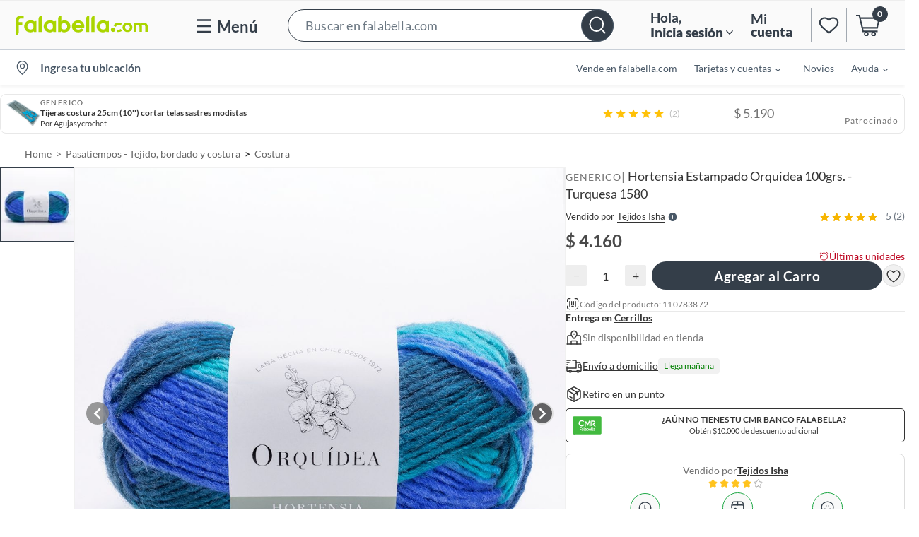

--- FILE ---
content_type: text/html; charset=utf-8
request_url: https://www.google.com/recaptcha/api2/aframe
body_size: 133
content:
<!DOCTYPE HTML><html><head><meta http-equiv="content-type" content="text/html; charset=UTF-8"></head><body><script nonce="C5Mq7kGyQBVY6iR0h00a3w">/** Anti-fraud and anti-abuse applications only. See google.com/recaptcha */ try{var clients={'sodar':'https://pagead2.googlesyndication.com/pagead/sodar?'};window.addEventListener("message",function(a){try{if(a.source===window.parent){var b=JSON.parse(a.data);var c=clients[b['id']];if(c){var d=document.createElement('img');d.src=c+b['params']+'&rc='+(localStorage.getItem("rc::a")?sessionStorage.getItem("rc::b"):"");window.document.body.appendChild(d);sessionStorage.setItem("rc::e",parseInt(sessionStorage.getItem("rc::e")||0)+1);localStorage.setItem("rc::h",'1768712182626');}}}catch(b){}});window.parent.postMessage("_grecaptcha_ready", "*");}catch(b){}</script></body></html>

--- FILE ---
content_type: text/javascript
request_url: https://static.falabella.io/product-b2c-ui/02f18ea7/_next/static/chunks/677-e55af9b38f945a3d.js
body_size: 42444
content:
(self.webpackChunk_N_E=self.webpackChunk_N_E||[]).push([[677],{50100:function(e,t,n){"use strict";n.d(t,{Z:function(){return ei}});var r,i,o,l,a=n(85893),s=n(67294),c=n(34155),d={},u=(i||(i=1,r=function(){if(o)return d;o=1;var e,t=s&&"object"==typeof s&&"default"in s?s:{default:s},n=void 0!==c&&c.env&&!0,r=function(e){return"[object String]"===Object.prototype.toString.call(e)},i=function(){function e(e){var t=void 0===e?{}:e,i=t.name,o=void 0===i?"stylesheet":i,a=t.optimizeForSpeed,s=void 0===a?n:a;l(r(o),"`name` must be a string"),this._name=o,this._deletedRulePlaceholder="#"+o+"-deleted-rule____{}",l("boolean"==typeof s,"`optimizeForSpeed` must be a boolean"),this._optimizeForSpeed=s,this._serverSheet=void 0,this._tags=[],this._injected=!1,this._rulesCount=0;var c="undefined"!=typeof window&&document.querySelector('meta[property="csp-nonce"]');this._nonce=c?c.getAttribute("content"):null}var t,i,o=e.prototype;return o.setOptimizeForSpeed=function(e){l("boolean"==typeof e,"`setOptimizeForSpeed` accepts a boolean"),l(0===this._rulesCount,"optimizeForSpeed cannot be when rules have already been inserted"),this.flush(),this._optimizeForSpeed=e,this.inject()},o.isOptimizeForSpeed=function(){return this._optimizeForSpeed},o.inject=function(){var e=this;if(l(!this._injected,"sheet already injected"),this._injected=!0,"undefined"!=typeof window&&this._optimizeForSpeed){this._tags[0]=this.makeStyleTag(this._name),this._optimizeForSpeed="insertRule"in this.getSheet(),this._optimizeForSpeed||(n||console.warn("StyleSheet: optimizeForSpeed mode not supported falling back to standard mode."),this.flush(),this._injected=!0);return}this._serverSheet={cssRules:[],insertRule:function(t,n){return"number"==typeof n?e._serverSheet.cssRules[n]={cssText:t}:e._serverSheet.cssRules.push({cssText:t}),n},deleteRule:function(t){e._serverSheet.cssRules[t]=null}}},o.getSheetForTag=function(e){if(e.sheet)return e.sheet;for(var t=0;t<document.styleSheets.length;t++)if(document.styleSheets[t].ownerNode===e)return document.styleSheets[t]},o.getSheet=function(){return this.getSheetForTag(this._tags[this._tags.length-1])},o.insertRule=function(e,t){if(l(r(e),"`insertRule` accepts only strings"),"undefined"==typeof window)return"number"!=typeof t&&(t=this._serverSheet.cssRules.length),this._serverSheet.insertRule(e,t),this._rulesCount++;if(this._optimizeForSpeed){var i=this.getSheet();"number"!=typeof t&&(t=i.cssRules.length);try{i.insertRule(e,t)}catch(o){return n||console.warn(`StyleSheet: illegal rule: 

`+e+`

See https://stackoverflow.com/q/20007992 for more info`),-1}}else{var a=this._tags[t];this._tags.push(this.makeStyleTag(this._name,e,a))}return this._rulesCount++},o.replaceRule=function(e,t){if(this._optimizeForSpeed||"undefined"==typeof window){var r="undefined"!=typeof window?this.getSheet():this._serverSheet;if(t.trim()||(t=this._deletedRulePlaceholder),!r.cssRules[e])return e;r.deleteRule(e);try{r.insertRule(t,e)}catch(i){n||console.warn(`StyleSheet: illegal rule: 

`+t+`

See https://stackoverflow.com/q/20007992 for more info`),r.insertRule(this._deletedRulePlaceholder,e)}}else{var o=this._tags[e];l(o,"old rule at index `"+e+"` not found"),o.textContent=t}return e},o.deleteRule=function(e){if("undefined"==typeof window){this._serverSheet.deleteRule(e);return}if(this._optimizeForSpeed)this.replaceRule(e,"");else{var t=this._tags[e];l(t,"rule at index `"+e+"` not found"),t.parentNode.removeChild(t),this._tags[e]=null}},o.flush=function(){this._injected=!1,this._rulesCount=0,"undefined"!=typeof window?(this._tags.forEach(function(e){return e&&e.parentNode.removeChild(e)}),this._tags=[]):this._serverSheet.cssRules=[]},o.cssRules=function(){var e=this;return"undefined"==typeof window?this._serverSheet.cssRules:this._tags.reduce(function(t,n){return n?t=t.concat(Array.prototype.map.call(e.getSheetForTag(n).cssRules,function(t){return t.cssText===e._deletedRulePlaceholder?null:t})):t.push(null),t},[])},o.makeStyleTag=function(e,t,n){t&&l(r(t),"makeStyleTag accepts only strings as second parameter");var i=document.createElement("style");this._nonce&&i.setAttribute("nonce",this._nonce),i.type="text/css",i.setAttribute("data-"+e,""),t&&i.appendChild(document.createTextNode(t));var o=document.head||document.getElementsByTagName("head")[0];return n?o.insertBefore(i,n):o.appendChild(i),i},function(e,t){for(var n=0;n<t.length;n++){var r=t[n];r.enumerable=r.enumerable||!1,r.configurable=!0,"value"in r&&(r.writable=!0),Object.defineProperty(e,r.key,r)}}(e.prototype,[{key:"length",get:function(){return this._rulesCount}}]),e}();function l(e,t){if(!e)throw Error("StyleSheet: "+t+".")}var a=function(e){for(var t=5381,n=e.length;n;)t=33*t^e.charCodeAt(--n);return t>>>0},u={};function p(e,t){if(!t)return"jsx-"+e;var n=String(t),r=e+n;return u[r]||(u[r]="jsx-"+a(e+"-"+n)),u[r]}function f(e,t){"undefined"==typeof window&&(t=(n=t).replace(/\/style/gi,"\\/style"));var n,r=e+t;return u[r]||(u[r]=t.replace(/__jsx-style-dynamic-selector/g,e)),u[r]}var h=function(){function e(e){var t=void 0===e?{}:e,n=t.styleSheet,r=void 0===n?null:n,o=t.optimizeForSpeed,l=void 0!==o&&o;this._sheet=r||new i({name:"styled-jsx",optimizeForSpeed:l}),this._sheet.inject(),r&&"boolean"==typeof l&&(this._sheet.setOptimizeForSpeed(l),this._optimizeForSpeed=this._sheet.isOptimizeForSpeed()),this._fromServer=void 0,this._indices={},this._instancesCounts={}}var n=e.prototype;return n.add=function(e){var t=this;void 0===this._optimizeForSpeed&&(this._optimizeForSpeed=Array.isArray(e.children),this._sheet.setOptimizeForSpeed(this._optimizeForSpeed),this._optimizeForSpeed=this._sheet.isOptimizeForSpeed()),"undefined"==typeof window||this._fromServer||(this._fromServer=this.selectFromServer(),this._instancesCounts=Object.keys(this._fromServer).reduce(function(e,t){return e[t]=0,e},{}));var n=this.getIdAndRules(e),r=n.styleId,i=n.rules;if(r in this._instancesCounts){this._instancesCounts[r]+=1;return}var o=i.map(function(e){return t._sheet.insertRule(e)}).filter(function(e){return -1!==e});this._indices[r]=o,this._instancesCounts[r]=1},n.remove=function(e){var t=this,n=this.getIdAndRules(e).styleId;if(function(e,t){if(!e)throw Error("StyleSheetRegistry: "+t+".")}(n in this._instancesCounts,"styleId: `"+n+"` not found"),this._instancesCounts[n]-=1,this._instancesCounts[n]<1){var r=this._fromServer&&this._fromServer[n];r?(r.parentNode.removeChild(r),delete this._fromServer[n]):(this._indices[n].forEach(function(e){return t._sheet.deleteRule(e)}),delete this._indices[n]),delete this._instancesCounts[n]}},n.update=function(e,t){this.add(t),this.remove(e)},n.flush=function(){this._sheet.flush(),this._sheet.inject(),this._fromServer=void 0,this._indices={},this._instancesCounts={}},n.cssRules=function(){var e=this,t=this._fromServer?Object.keys(this._fromServer).map(function(t){return[t,e._fromServer[t]]}):[],n=this._sheet.cssRules();return t.concat(Object.keys(this._indices).map(function(t){return[t,e._indices[t].map(function(e){return n[e].cssText}).join(e._optimizeForSpeed?"":`
`)]}).filter(function(e){return!!e[1]}))},n.styles=function(e){var n,r;return n=this.cssRules(),void 0===(r=e)&&(r={}),n.map(function(e){var n=e[0],i=e[1];return t.default.createElement("style",{id:"__"+n,key:"__"+n,nonce:r.nonce?r.nonce:void 0,dangerouslySetInnerHTML:{__html:i}})})},n.getIdAndRules=function(e){var t=e.children,n=e.dynamic,r=e.id;if(n){var i=p(r,n);return{styleId:i,rules:Array.isArray(t)?t.map(function(e){return f(i,e)}):[f(i,t)]}}return{styleId:p(r),rules:Array.isArray(t)?t:[t]}},n.selectFromServer=function(){return Array.prototype.slice.call(document.querySelectorAll('[id^="__jsx-"]')).reduce(function(e,t){return e[t.id.slice(2)]=t,e},{})},e}(),C=s.createContext(null);function m(){return new h}function v(){return s.useContext(C)}C.displayName="StyleSheetContext";var y=t.default.useInsertionEffect||t.default.useLayoutEffect,g="undefined"!=typeof window?m():void 0;function x(e){var t=g||v();return t?"undefined"==typeof window?(t.add(e),null):(y(function(){return t.add(e),function(){t.remove(e)}},[e.id,String(e.dynamic)]),null):null}return x.dynamic=function(e){return e.map(function(e){var t;return p(e[0],e[1])}).join(" ")},d.StyleRegistry=function(e){var n=e.registry,r=e.children,i=s.useContext(C),o=s.useState(function(){return i||n||m()})[0];return t.default.createElement(C.Provider,{value:o},r)},d.createStyleRegistry=m,d.style=x,d.useStyleRegistry=v,d}().style),r);let p=u&&u.__esModule&&Object.prototype.hasOwnProperty.call(u,"default")?u.default:u,f={"PRECIO+PRO":"PRECIO+PRO",CES_ORO:"CES_ORO",CES_BLACK:"CES_BLACK",CES_PLATA:"CES_PLATA",VOLUME:"volume",BULKPRICE:"BULKPRICE"},h={NORMAL_PRICE:"normalPrice",INTERNET_PRICE:"internetPrice",EVENT_PRICE:"eventPrice",CMR_PRICE:"cmrPrice",SHOW_HIDE_PUM_PRICE:{cl:!0,pe:!1},M2_UNIT:"caja",CES_PRICE:"ces",PRO_PRICE:"PRECIO+PRO",WHOLESALE:"wholesale",WHOLESALE_FROM_EACH_TEXT:{">=":"Desde","=":"Cada"},VOLUME:"volume",BULKPRICE:"BULKPRICE",UNIT:"unidades",MEDIUM_SIZE:"mediumSize",SMALL_SIZE:"smallSize",ALLOWED_NORMAL_PRICES:["normalPrice","internetPrice"],MXN:"mxn",MX$:"mx$"},C=e=>{var t;return null!=(t=null==e?void 0:e.price)&&t[0]&&parseFloat(e.price[0])||1/0},m=({campaingnKey:e,type:t,variant:n,promotions:r})=>{var i,o,l,a,s,c,d,u,p,h;let C=r.find(t=>{var n;return(null==(n=t.campaignName)?void 0:n.toLowerCase())===(null==e?void 0:e.toLowerCase())});if(!C)return null;let m=null==(i=C.prices)?void 0:i[0];if(!m)return null;let v=null==(o=null==C?void 0:C.metadata)?void 0:o.discountPercent,y=null!=(a=null==(l=null==C?void 0:C.metadata)?void 0:l.quantityToBuyValue)?a:"",g="number"==typeof v?`-${v}%`:v,x=null!=(c=null==(s=null==C?void 0:C.metadata)?void 0:s.quantityToBuyOperator)?c:"",b=n||(null==f?void 0:f[null!=(d=C.campaignName)?d:""]);return{...null!=m?m:{},symbol:null!=(u=null==m?void 0:m.symbol)?u:"",price:null!=(p=null==m?void 0:m.price)?p:["0"],type:t,...C,prices:null!=(h=C.prices)?h:[],variant:b,discount:g,quantityToBuyValue:y,quantityToBuyOperator:x}},v=e=>h.ALLOWED_NORMAL_PRICES.includes(e.type),y=e=>1===e.filter(e=>v(e)).length,g=e=>{let t=[h.CMR_PRICE,h.CES_PRICE,h.INTERNET_PRICE,h.EVENT_PRICE,h.WHOLESALE,h.VOLUME,h.BULKPRICE,h.NORMAL_PRICE].flatMap(t=>e.filter(e=>e.type===t));return t.length?t:e},x=({priceList:e,discountBadge:t,promotions:n=[],isUserLoggedIn:r=!1,userSegments:i=[],cesSegment:o={},regionCode:l="cl"})=>{var a,s;if(!Array.isArray(e)||0===e.length)return{priceList:[],iconsList:[],badges:[]};let c=e.map(e=>e.icons).filter(e=>!!(e&&e.trim())),d=[],u=[...e],p="";null!=t&&t.label&&d.push({discount:t.label,variant:"discount",...t.styles?{styles:t.styles}:{}});let f=u.filter(e=>e.type!==h.CMR_PRICE),x=f.length?f.reduce((e,t)=>C(t)<C(e)?t:e):null;if(r&&n.length>0&&i.length>0&&Object.keys(o).length>0){let b=i.find(e=>e.name&&o[e.name]);if(b){let _=o[b.name],E=!1,w=m({campaingnKey:_,type:"ces",promotions:n});if(w&&C(w)<C(x)){u.push(w);let j=!y(u)&&u.find(e=>e.type===h.INTERNET_PRICE)||u.find(e=>e.type===h.EVENT_PRICE);if(j&&C(w)<C(j)&&(u.splice(u.indexOf(j),1),E=!0),y(u)){let L=u.findIndex(e=>v(e));u[L].crossed=!0}if(E){let k=d.findIndex(e=>"discount"===e.variant);-1!==k&&d.splice(k,1)}}}}let F=m({campaingnKey:h.PRO_PRICE,type:"cl"===l?"wholesale":"volume",variant:"pe"===l?"volume":void 0,promotions:n});F&&C(F)<C(x)&&u.push(F);let R=m({campaingnKey:h.BULKPRICE,type:"BULKPRICE",promotions:n});R&&C(R)<C(x)&&u.push(R);let V=g(u),M=m({campaingnKey:h.MXN,type:"cl"===l?"wholesale":"volume",variant:"pe"===l?"volume":void 0,promotions:n}),H=m({campaingnKey:h.MX$,type:"cl"===l?"wholesale":"volume",variant:"pe"===l?"volume":void 0,promotions:n}),S=[M,H].filter(Boolean);return S.length&&(p=null!=(s=null==(a=S.reduce((e,t)=>C(e)<C(t)?e:t).badge)?void 0:a.displayName)?s:""),u.sort((e,t)=>C(e)-C(t)),{priceList:V,iconsList:c,badges:d,description:p}};function b(e){var t,n,r="";if("string"==typeof e||"number"==typeof e)r+=e;else if("object"==typeof e){if(Array.isArray(e)){var i=e.length;for(t=0;t<i;t++)e[t]&&(n=b(e[t]))&&(r&&(r+=" "),r+=n)}else for(n in e)e[n]&&(r&&(r+=" "),r+=n)}return r}let _=function(){for(var e,t,n=0,r="",i=arguments.length;n<i;n++)(e=arguments[n])&&(t=b(e))&&(r&&(r+=" "),r+=t);return r},E="#dddddd",w="#BC001C",j="#E40046",L="#fefeff",k="#333333",F="#717171",R="#1d1d1d",V="#D9A61A",M="#FFCE47",H="'Lato', sans-serif",S="12px",O="14px",z="16px",P="24px",A=[".cross-price-item.jsx-1487587082{display:-webkit-box;display:-webkit-flex;display:-ms-flexbox;display:flex;-webkit-align-items:center;-webkit-box-align:center;-ms-flex-align:center;align-items:center;}",`.cross-price-item.jsx-1487587082 .price-symbol.jsx-1487587082{color:${k};font-family:${H};font-weight:700;font-size:${z};margin-right:2px;}`,`.cross-price-item.jsx-1487587082 .price-value.jsx-1487587082{color:${k};font-family:${H};font-weight:700;font-size:${P};}`,`.cross-price-item.jsx-1487587082 .shade-red-text.jsx-1487587082{color:${j};}`,`.cross-price-item.jsx-1487587082 .crossed.jsx-1487587082{-webkit-text-decoration:line-through;text-decoration:line-through;-webkit-text-decoration-thickness:1.5px;text-decoration-thickness:1.5px;-webkit-text-decoration-color:${F};text-decoration-color:${F};color:${F};font-weight:400;font-size:${z};margin-right:0;}`,`.cross-price-item.jsx-1487587082 .small-text.jsx-1487587082{line-height:1;font-size:${O};}`,`.cross-medium-size-price.jsx-1487587082 .price-symbol.jsx-1487587082{font-size:${O};}`,`.cross-medium-size-price.jsx-1487587082 .price-value.jsx-1487587082{font-size:${z};}`,`.cross-medium-size-price.jsx-1487587082 .crossed.jsx-1487587082{font-size:${O};}`,`.cross-medium-size-price.jsx-1487587082 .small-text.jsx-1487587082{font-size:${S};}`,`.cross-small-size-price.jsx-1487587082 .price-symbol.jsx-1487587082{font-size:${S};}`,`.cross-small-size-price.jsx-1487587082 .price-value.jsx-1487587082{font-size:${O};}`,`.cross-small-size-price.jsx-1487587082 .crossed.jsx-1487587082{font-size:${S};}`,`.cross-small-size-price.jsx-1487587082 .small-text.jsx-1487587082{font-size:${S};}`];A.__hash="1487587082";let I=({priceInfo:e,sizeType:t})=>(()=>{var n;let r=[h.CMR_PRICE],i=t===h.MEDIUM_SIZE,o=t===h.SMALL_SIZE;return(0,a.jsxs)(a.Fragment,{children:[(0,a.jsx)(p,{id:A.__hash,children:A}),(0,a.jsxs)("div",{"data-testid":"cross-price-item-container",className:`jsx-${A.__hash} `+(_("cross-price-item",{"cross-medium-size-price":i,"cross-small-size-price":o})||""),children:[(0,a.jsx)("span",{"data-testid":"price-symbol",className:`jsx-${A.__hash} `+(_("price-symbol",{crossed:e.crossed,"shade-red-text":r.includes(e.type),"small-text":e.crossed})||""),children:null==e?void 0:e.symbol}),(0,a.jsx)("span",{"data-testid":"price-value",className:`jsx-${A.__hash} `+(_("price-value",{crossed:e.crossed,"shade-red-text":r.includes(e.type)})||""),children:(null==(n=null==e?void 0:e.price)?void 0:n[0])||(null==e?void 0:e.originalPrice)})]})]})})(),T=e=>s.createElement("svg",{viewBox:"0 0 10 10",fill:"none",xmlns:"http://www.w3.org/2000/svg",...e},s.createElement("path",{d:"M8.09019 0.132675L9.82487 1.86735L6.66811 5.0241L9.91506 8.27105L8.22857 9.95754L4.98162 6.71059L1.82487 9.86735L0.0901935 8.13267L3.24695 4.97592L0 1.72897L1.68649 0.0424805L4.93344 3.28943L8.09019 0.132675Z",fill:"currentColor"})),Z={default:{discount:{background:j,textColor:"#ffffff",type:"discount"},"PRECIO+PRO":{background:w,textColor:L,label1:"Precio Mayorista",label2:"",type:"PRECIO+PRO"},BULKPRICE:{background:w,textColor:L,label1:"Precio Mayorista",label2:"",type:"BULKPRICE"},volume:{background:"#0D151C",textColor:L,label1:"Precio",label2:"Volumen",type:"volume"},CES_BLACK:{background:R,textColor:L,label1:"CES BLACK",label2:"",type:"CES_BLACK"},CES_ORO:{background:V,textColor:R,label1:"CES ORO",label2:"",type:"CES_ORO"},CES_PLATA:{background:V,textColor:R,type:"CES_ORO"}},MX:{discount:{background:M,textColor:k,type:"discount"},"PRECIO+PRO":{background:M,textColor:k,label1:"Precio mayoreo",label2:"",type:"PRECIO+PRO"}}},G=[`.badge.jsx-3666851326{display:-webkit-box;display:-webkit-flex;display:-ms-flexbox;display:flex;-webkit-align-items:center;-webkit-box-align:center;-ms-flex-align:center;align-items:center;border-radius:5px;padding:0 4px;height:18px;font-family:${H};font-size:${S};font-weight:bold;box-sizing:border-box;}`,".badge-content.jsx-3666851326{display:-webkit-box;display:-webkit-flex;display:-ms-flexbox;display:flex;-webkit-align-items:center;-webkit-box-align:center;-ms-flex-align:center;align-items:center;-webkit-box-pack:center;-webkit-justify-content:center;-ms-flex-pack:center;justify-content:center;gap:2px;height:18px;}",".no-border-right.jsx-3666851326{border-top-right-radius:0;border-bottom-right-radius:0;}",".no-border-left.jsx-3666851326{border-top-left-radius:0;border-bottom-left-radius:0;}",".cross.jsx-3666851326{color:#FDDE00;display:-webkit-box;display:-webkit-flex;display:-ms-flexbox;display:flex;-webkit-align-items:center;-webkit-box-align:center;-ms-flex-align:center;align-items:center;margin:0 1px;}"];G.__hash="3666851326";let $=(e,t)=>{var n,r;let i=(null==t?void 0:t.toUpperCase())||"default";return null!=(r=null==(n=Z[i])?void 0:n[e])?r:Z.default[e]},N=({variant:e="discount",discount:t,backgroundColor:n,textColor:r,style:i,regionCode:o})=>{let l=$(e,o),s={backgroundColor:n||l.background,color:r||l.textColor,...i},{label1:c="",label2:d="",type:u}=l,f=c&&t;return(0,a.jsxs)(a.Fragment,{children:[(0,a.jsx)(p,{id:G.__hash,children:G}),(0,a.jsxs)("span",{className:`jsx-${G.__hash} badge-content`,children:[c&&(0,a.jsxs)("span",{style:s,className:`jsx-${G.__hash} `+(_("badge",{"no-border-right":f})||""),children:[c,["volume"].includes(u)&&(0,a.jsx)(a.Fragment,{children:(0,a.jsx)("span",{className:`jsx-${G.__hash} cross`,children:(0,a.jsx)(T,{width:10,height:10,"data-testid":"cross-icon"})})}),d]}),t&&(0,a.jsx)("span",{style:s,className:`jsx-${G.__hash} `+(_("badge",{"no-border-left":f})||""),children:t})]})]})},D=[".m2-price-container.jsx-3560454912{display:-webkit-box;display:-webkit-flex;display:-ms-flexbox;display:flex;-webkit-flex-direction:row;-ms-flex-direction:row;flex-direction:row;-webkit-align-items:center;-webkit-box-align:center;-ms-flex-align:center;align-items:center;gap:5px;}",".m2-price-item.jsx-3560454912{display:-webkit-box;display:-webkit-flex;display:-ms-flexbox;display:flex;-webkit-flex-direction:row;-ms-flex-direction:row;flex-direction:row;-webkit-align-items:center;-webkit-box-align:center;-ms-flex-align:center;align-items:center;}",`.m2-price-item.jsx-3560454912 .m2-price-symbol.jsx-3560454912{color:${k};font-family:${H};font-weight:700;font-size:${z};margin-right:2px;}`,`.m2-price-item.jsx-3560454912 .m2-price-value.jsx-3560454912{color:${k};font-family:${H};font-weight:700;font-size:${P};}`,`.m2-price-item.jsx-3560454912 .shade-red-text.jsx-3560454912{color:${j};}`,`.m2-price-item.jsx-3560454912 .crossed.jsx-3560454912{-webkit-text-decoration:line-through;text-decoration:line-through;-webkit-text-decoration-thickness:1.5px;text-decoration-thickness:1.5px;-webkit-text-decoration-color:${F};text-decoration-color:${F};color:${F};font-weight:400;font-size:${z};margin-right:0;}`,`.m2-price-item.jsx-3560454912 .m2-unit.jsx-3560454912{font-family:${H};font-weight:700;font-size:${O};margin-left:2px;}`,`.m2-price-item.jsx-3560454912 .font-size-16.jsx-3560454912{line-height:1;font-size:${z};}`,`.m2-price-item.jsx-3560454912 .font-size-14.jsx-3560454912{line-height:1;font-size:${O};}`,`.m2-price-item.jsx-3560454912 .font-size-12.jsx-3560454912{line-height:1;font-size:${S};}`,".m2-price-item.jsx-3560454912 .font-size-10.jsx-3560454912{line-height:1;font-size:10px;}",`.m2-price-item.jsx-3560454912 .text-gray.jsx-3560454912{color:${F};}`,`.m2-price-container.jsx-3560454912 .separator.jsx-3560454912{width:1px;background-color:${E};-webkit-align-self:stretch;-ms-flex-item-align:stretch;align-self:stretch;}`,`.m2-medium-price-item.jsx-3560454912 .m2-price-symbol.jsx-3560454912{font-size:${O};}`,`.m2-medium-price-item.jsx-3560454912 .m2-price-value.jsx-3560454912{font-size:${z};}`,`.m2-medium-price-item.jsx-3560454912 .crossed.jsx-3560454912{font-size:${O};}`,`.m2-medium-price-item.jsx-3560454912 .font-size-12.jsx-3560454912{line-height:1;font-size:${S};}`,`.m2-small-price-item.jsx-3560454912 .m2-price-symbol.jsx-3560454912{font-size:${S};}`,`.m2-small-price-item.jsx-3560454912 .m2-price-value.jsx-3560454912{font-size:${O};}`,`.m2-small-price-item.jsx-3560454912 .crossed.jsx-3560454912{font-size:${S};}`,`.m2-small-price-item.jsx-3560454912 .font-size-12.jsx-3560454912{line-height:1;font-size:${S};}`,`.m2-small-price-item.jsx-3560454912 .m2-unit.jsx-3560454912{font-size:${S};}`];D.__hash="3560454912";let B=({priceInfo:e,showSecondaryPrice:t,sizeType:n})=>{let{unitPrice:r}=e;if(!r)return null;let i={type:null==e?void 0:e.type,price:(null==e?void 0:e.price)||(null==e?void 0:e.originalPrice),crossed:null==e?void 0:e.crossed,symbol:null==e?void 0:e.symbol,unit:h.M2_UNIT},o={type:null==e?void 0:e.type,price:null==r?void 0:r.price,crossed:null==e?void 0:e.crossed,symbol:null==e?void 0:e.symbol,unit:null==r?void 0:r.unit},l=({priceItem:e,isSecondaryPrice:t})=>{var r,i,o,l,s,c,d,u;let f=[h.CMR_PRICE],C=n===h.MEDIUM_SIZE,m=n===h.SMALL_SIZE;return(0,a.jsxs)(a.Fragment,{children:[(0,a.jsx)(p,{id:D.__hash,children:D}),(0,a.jsxs)("div",{"data-testid":"m2-price-item",className:`jsx-${D.__hash} `+(_("m2-price-item",{"m2-medium-price-item":C,"m2-small-price-item":m})||""),children:[(0,a.jsx)("span",{"data-testid":"m2-price-symbol",className:`jsx-${D.__hash} `+(_("m2-price-symbol",{crossed:null==e?void 0:e.crossed,"shade-red-text":f.includes(null!=(r=null==e?void 0:e.type)?r:""),"font-size-12":(null==e?void 0:e.crossed)||t&&!(null!=e&&e.crossed),"font-size-10":t&&(null==e?void 0:e.crossed)})||""),children:null!=(i=null==e?void 0:e.symbol)?i:""}),(0,a.jsx)("span",{"data-testid":"m2-price-value",className:`jsx-${D.__hash} `+(_("m2-price-value",{crossed:null==e?void 0:e.crossed,"shade-red-text":f.includes(null!=(o=null==e?void 0:e.type)?o:""),"font-size-16":(null==e?void 0:e.crossed)||t&&!(null!=e&&e.crossed),"font-size-14":t&&(null==e?void 0:e.crossed)})||""),children:Array.isArray(e)?null==(l=null==e?void 0:e.price)?void 0:l[0]:null!=(s=null==e?void 0:e.price)?s:""}),(0,a.jsx)("span",{"data-testid":"m2-unit",className:`jsx-${D.__hash} `+(_("m2-unit",{"shade-red-text":f.includes(null!=(c=null==e?void 0:e.type)?c:""),"font-size-12":(null==e?void 0:e.crossed)||t&&!(null!=e&&e.crossed),"text-gray":null==e?void 0:e.crossed})||""),children:`por ${null!=(u=null==(d=null==e?void 0:e.unit)?void 0:d.toLowerCase())?u:""}`})]})]})};return(0,a.jsxs)(a.Fragment,{children:[(0,a.jsx)(p,{id:D.__hash,children:D}),(0,a.jsxs)("div",{className:`jsx-${D.__hash} m2-price-container`,children:[l({priceItem:o,isSecondaryPrice:!1}),t&&(0,a.jsxs)(a.Fragment,{children:[(0,a.jsx)("span",{"data-testid":"separator",className:`jsx-${D.__hash} separator`}),l({priceItem:i,isSecondaryPrice:!0})]})]})]})},U=[".cross-price-pum-container.jsx-3221502311{display:-webkit-box;display:-webkit-flex;display:-ms-flexbox;display:flex;-webkit-align-items:center;-webkit-box-align:center;-ms-flex-align:center;align-items:center;}",`.cross-price-pum-container.jsx-3221502311 .separator.jsx-3221502311{display:inline-block;width:1px;background-color:${E};-webkit-align-self:stretch;-ms-flex-item-align:stretch;align-self:stretch;margin-right:5px;}`,`.cross-price-pum-container.jsx-3221502311 .pum-label.jsx-3221502311{color:${F};font-family:${H};font-weight:400;font-size:${S};}`];U.__hash="3221502311";let W=({priceInfo:e})=>(()=>{var t;let{label:n="",price:r=[],symbol:i=" "}=null!=(t=null==e?void 0:e.pum)?t:{};return(0,a.jsxs)(a.Fragment,{children:[(0,a.jsx)(p,{id:U.__hash,children:U}),(0,a.jsxs)("div",{"data-testid":"cross-price-pum-container",className:`jsx-${U.__hash} cross-price-pum-container`,children:[(0,a.jsx)("span",{"data-testid":"pum-separator",className:`jsx-${U.__hash} separator`}),(null==r?void 0:r.length)&&n&&i&&(0,a.jsx)("span",{"data-testid":"pum-label",className:`jsx-${U.__hash} pum-label`,children:`(${i}${null==r?void 0:r[0]} por ${n})`})]})]})})(),K=[".cross-price.jsx-4010440717{display:-webkit-box;display:-webkit-flex;display:-ms-flexbox;display:flex;-webkit-flex-direction:column;-ms-flex-direction:column;flex-direction:column;-webkit-align-items:flex-start;-webkit-box-align:flex-start;-ms-flex-align:flex-start;align-items:flex-start;gap:3px;line-height:1;}",".cross-price-badge-container.jsx-4010440717{margin-top:3px;}",".cross-price-container.jsx-4010440717{display:-webkit-box;display:-webkit-flex;display:-ms-flexbox;display:flex;-webkit-align-items:center;-webkit-box-align:center;-ms-flex-align:center;align-items:center;gap:5px;}",".price-description-container.jsx-4010440717{display:-webkit-box;display:-webkit-flex;display:-ms-flexbox;display:flex;height:20px;max-width:200px;-webkit-align-items:center;-webkit-box-align:center;-ms-flex-align:center;align-items:center;}",`.price-description.jsx-4010440717{color:#007f2A;font-style:bold;font-size:${z};font-weight:700;}`,`.cross-price-quantity-to-buy.jsx-4010440717{font-family:${H};font-weight:400;font-size:${S};color:${k};margin-bottom:5px;}`];K.__hash="4010440717";let q=e=>s.createElement("svg",{width:20,height:20,viewBox:"0 0 20 20",fill:"currentColor",xmlns:"http://www.w3.org/2000/svg",...e},s.createElement("path",{d:"M16.8754 6.41699C16.8754 5.84138 16.409 5.37507 15.8334 5.375H6.76403C6.42762 5.37501 6.11247 5.53783 5.91735 5.81152L3.35778 9.39453C3.13139 9.71114 3.1029 10.1243 3.27282 10.4648L3.35778 10.6055L5.91637 14.1895C6.11152 14.4627 6.42751 14.625 6.76403 14.625H15.8334C16.409 14.6249 16.8754 14.1586 16.8754 13.583V6.41699ZM18.1254 13.583C18.1254 14.849 17.0993 15.8749 15.8334 15.875H6.76403C6.024 15.875 5.32962 15.5177 4.89977 14.916L2.34118 11.332C1.77171 10.5355 1.77069 9.46448 2.3402 8.66797L4.89977 5.08496C5.32966 4.48236 6.02404 4.12501 6.76403 4.125H15.8334C17.0993 4.12507 18.1254 5.15102 18.1254 6.41699V13.583Z",fill:"currentColor"}),s.createElement("path",{d:"M6.24706 8.49707C7.07692 7.66721 8.42306 7.6672 9.25292 8.49707L9.39843 8.65918C10.079 9.49382 10.0309 10.725 9.25292 11.5029C8.42306 12.3328 7.07692 12.3328 6.24706 11.5029C5.4172 10.6731 5.4172 9.32693 6.24706 8.49707ZM8.30272 9.32129C7.95905 9.04071 7.4513 9.06041 7.13085 9.38086C6.78914 9.72256 6.78914 10.2774 7.13085 10.6191C7.47255 10.9608 8.02742 10.9608 8.36913 10.6191C8.68958 10.2987 8.70928 9.79095 8.4287 9.44727L8.36913 9.38086L8.30272 9.32129Z",fill:"currentColor"})),X=({priceInfo:e,showPumPrice:t,sizeType:n,showSecondaryPrice:r,regionCode:i,description:o})=>{var l,s;let{unitPrice:c={},quantityToBuyValue:d="",quantityToBuyOperator:u=""}=null!=e?e:{};return(0,a.jsxs)(a.Fragment,{children:[(0,a.jsx)(p,{id:K.__hash,children:K}),(0,a.jsxs)("div",{"data-testid":"cross-price",className:`jsx-${K.__hash} cross-price`,children:[[h.CES_PRICE,h.WHOLESALE,h.VOLUME,h.BULKPRICE].includes(null==e?void 0:e.type)?(0,a.jsxs)(a.Fragment,{children:[(0,a.jsx)(p,{id:K.__hash,children:K}),(0,a.jsx)("div",{"data-testid":"cross-price-badge",className:`jsx-${K.__hash} cross-price-badge-container`,children:(0,a.jsx)(N,{variant:null==e?void 0:e.variant,discount:null==e?void 0:e.discount,regionCode:i},"cross-price-badge")})]}):null,c&&null!=(l=Object.keys(c))&&l.length?(0,a.jsx)(B,{priceInfo:e,showSecondaryPrice:r,sizeType:n}):(0,a.jsxs)(a.Fragment,{children:[(0,a.jsx)(p,{id:K.__hash,children:K}),(0,a.jsxs)("div",{"data-testid":"cross-price-container",className:`jsx-${K.__hash} cross-price-container`,children:[!("mx"===i&&o&&null!=e&&e.crossed)&&(0,a.jsx)(I,{priceInfo:e,sizeType:n}),t&&r&&(null==e?void 0:e.pum)&&(0,a.jsx)(W,{priceInfo:e})]}),"mx"===i&&o&&!e.crossed&&(0,a.jsxs)(a.Fragment,{children:[(0,a.jsx)(p,{id:K.__hash,children:K}),(0,a.jsxs)("div",{className:`jsx-${K.__hash} price-description-container`,children:[(0,a.jsx)(q,{width:20,style:{color:"#007F2A"},height:20,className:"tag-icon"}),(0,a.jsx)("span",{"data-testid":"price-description",className:`jsx-${K.__hash} price-description`,children:o})]})]})]}),d&&u?(0,a.jsxs)(a.Fragment,{children:[(0,a.jsx)(p,{id:K.__hash,children:K}),(0,a.jsx)("span",{"data-testid":"cross-price-quantity-to-buy",className:`jsx-${K.__hash} cross-price-quantity-to-buy`,children:`${null==(s=null==h?void 0:h.WHOLESALE_FROM_EACH_TEXT)?void 0:s[u]} ${d} ${h.UNIT}`})]}):null]})]})},J=e=>s.createElement("svg",{viewBox:"0 0 72 16",fill:"none",xmlns:"http://www.w3.org/2000/svg",...e},s.createElement("path",{fillRule:"evenodd",clipRule:"evenodd",d:"M6.07532 0L0.5 5.37075V15.0588H17.4624V0H6.07532Z",fill:"#FFFFFF"}),s.createElement("path",{fillRule:"evenodd",clipRule:"evenodd",d:"M18.4047 0V16H66.818L72.1188 10.5594V0H18.4047Z",fill:"#DC0022"}),s.createElement("path",{fillRule:"evenodd",clipRule:"evenodd",d:"M5.99214 0L0.5 5.64546V16H17.4624V0H5.99214ZM1.17857 5.93352L6.27399 0.6962H16.7841V15.3038H1.17857V5.93352Z",fill:"#DC0022"}),s.createElement("path",{fillRule:"evenodd",clipRule:"evenodd",d:"M24.6814 10.6913C24.7327 10.8717 24.6301 11.053 24.4441 11.1055C24.2688 11.1586 24.0932 11.053 24.0416 10.8717C24.0416 10.8717 23.9077 10.3511 23.7119 9.62968H21.7102C21.5143 10.3511 21.3796 10.8717 21.3796 10.8717C21.3285 11.053 21.1529 11.1586 20.9677 11.1055C20.7919 11.053 20.6895 10.8717 20.7403 10.6913L22.3911 4.53293C22.4323 4.38441 22.5667 4.27881 22.7113 4.27881C22.8553 4.27881 22.9895 4.38441 23.0306 4.53293L24.6814 10.6913ZM23.5261 8.95006C23.2474 7.89886 22.9173 6.66695 22.7113 5.89189C22.5044 6.66695 22.1744 7.89886 21.8956 8.95006H23.5261Z",fill:"#FFFFFF"}),s.createElement("path",{fillRule:"evenodd",clipRule:"evenodd",d:"M27.1266 11.1156C26.2599 11.1156 25.5581 10.3939 25.5581 9.50221V4.61779C25.5581 4.4272 25.7027 4.2784 25.8887 4.2784C26.0742 4.2784 26.2185 4.4272 26.2185 4.61779V9.50221C26.2185 10.022 26.6207 10.436 27.1266 10.436C27.6215 10.436 28.035 10.022 28.035 9.50221V4.61779C28.035 4.4272 28.1793 4.2784 28.3648 4.2784C28.5508 4.2784 28.6951 4.4272 28.6951 4.61779V9.50221C28.6951 10.3939 27.9933 11.1156 27.1266 11.1156ZM26.3628 3.46071C26.2393 3.3232 26.2498 3.11031 26.3943 2.98296L27.4259 2.02776C27.5598 1.89986 27.7658 1.92132 27.8904 2.05967C28.0139 2.19718 27.9933 2.41007 27.8591 2.53713L26.8276 3.49233C26.6934 3.62052 26.4873 3.60951 26.3628 3.46071Z",fill:"#FFFFFF"}),s.createElement("path",{fillRule:"evenodd",clipRule:"evenodd",d:"M32.9348 10.9246C32.9348 10.9246 31.4385 7.7394 30.676 6.10401V10.7761C30.676 10.9667 30.5312 11.1155 30.3454 11.1155C30.16 11.1155 30.0154 10.9667 30.0154 10.7761V4.61771C30.0154 4.45874 30.1183 4.32039 30.2733 4.28877C30.4179 4.25686 30.5723 4.3314 30.6445 4.46919C30.6445 4.46919 32.1301 7.65441 32.9041 9.28924V4.61771C32.9041 4.42684 33.0481 4.27832 33.2341 4.27832C33.4199 4.27832 33.5639 4.42684 33.5639 4.61771V10.7761C33.5639 10.9351 33.461 11.0731 33.306 11.105C33.162 11.1471 33.007 11.063 32.9348 10.9246Z",fill:"#FFFFFF"}),s.createElement("path",{fillRule:"evenodd",clipRule:"evenodd",d:"M36.9478 10.7763V4.61794C36.9478 4.45898 37.0512 4.32091 37.2062 4.289C37.35 4.25738 37.5052 4.33107 37.5768 4.46943C37.5768 4.46943 38.5261 6.55093 38.9289 7.43131C39.3311 6.55093 40.2801 4.46943 40.2801 4.46943C40.3421 4.33107 40.4965 4.25738 40.6518 4.289C40.7959 4.32091 40.9097 4.45898 40.9097 4.61794V10.7763C40.9097 10.9672 40.7544 11.1157 40.5791 11.1157C40.3939 11.1157 40.2494 10.9672 40.2494 10.7763V6.13672C39.7643 7.18736 39.2274 8.37691 39.2274 8.37691C39.1662 8.4938 39.0526 8.56778 38.9289 8.56778C38.7947 8.56778 38.6811 8.4938 38.6293 8.37691C38.6293 8.37691 38.0822 7.18736 37.6079 6.13672V10.7763C37.6079 10.9672 37.4531 11.1157 37.2781 11.1157C37.0921 11.1157 36.9478 10.9672 36.9478 10.7763Z",fill:"#FFFFFF"}),s.createElement("path",{fillRule:"evenodd",clipRule:"evenodd",d:"M45.81 10.6911C45.8613 10.8715 45.7587 11.0528 45.5726 11.1053C45.3973 11.1584 45.2215 11.0528 45.1702 10.8715C45.1702 10.8715 45.0363 10.3508 44.8404 9.62944H42.8381C42.6428 10.3508 42.5084 10.8715 42.5084 10.8715C42.4571 11.0528 42.2817 11.1584 42.096 11.1053C41.9201 11.0528 41.8181 10.8715 41.8691 10.6911L43.5196 4.53268C43.5611 4.38417 43.6952 4.27857 43.8401 4.27857C43.9833 4.27857 44.118 4.38417 44.1589 4.53268L45.81 10.6911ZM44.6031 2.05955C44.7271 2.19706 44.7161 2.40939 44.5718 2.5373L43.5402 3.4925C43.4061 3.6204 43.2 3.60939 43.076 3.46087C42.9517 3.32252 42.9624 3.11019 43.1067 2.98313L44.1386 2.02765C44.2722 1.90003 44.4791 1.9212 44.6031 2.05955ZM44.6544 8.94981C44.3759 7.89861 44.0456 6.66671 43.8401 5.89165C43.6329 6.66671 43.3029 7.89861 43.0244 8.94981H44.6544Z",fill:"#FFFFFF"}),s.createElement("path",{fillRule:"evenodd",clipRule:"evenodd",d:"M48.9255 9.52305C48.9463 9.24719 48.8533 8.96032 48.6574 8.75929L47.0064 7.01717C46.6974 6.68823 46.532 6.23195 46.5732 5.77595C46.6042 5.3078 46.8313 4.88343 47.1924 4.60757C47.543 4.33171 48.0072 4.21425 48.4511 4.31053C48.8843 4.40569 49.266 4.68211 49.4931 5.08531C49.5859 5.24484 49.5346 5.45717 49.3691 5.5526C49.2144 5.64776 49.0081 5.58423 48.9255 5.4247C48.791 5.19176 48.5749 5.03195 48.317 4.97943C48.0591 4.92635 47.7907 4.98988 47.5847 5.14884C47.3778 5.3078 47.2544 5.5526 47.2335 5.81802C47.2135 6.09359 47.3057 6.34884 47.481 6.53971L49.1315 8.29199C49.4517 8.6311 49.6166 9.09867 49.5859 9.57613C49.5444 10.0539 49.3178 10.489 48.9463 10.7761C48.5749 11.0633 48.1008 11.1793 47.6462 11.0839C47.1924 10.9885 46.8003 10.7016 46.563 10.2877C46.4807 10.1183 46.532 9.91637 46.6867 9.82037C46.8412 9.72493 47.0478 9.77802 47.1408 9.94799C47.2747 10.1922 47.5123 10.3622 47.7803 10.4156C48.0486 10.4681 48.3271 10.4046 48.5439 10.2343C48.7707 10.0649 48.9046 9.80992 48.9255 9.52305Z",fill:"#FFFFFF"}),s.createElement("path",{fillRule:"evenodd",clipRule:"evenodd",d:"M55.4659 7.59099C55.7861 7.92021 55.9921 8.36605 55.9921 8.86497V9.4596C55.9921 10.4473 55.208 11.2435 54.2587 11.2435H53.0214C52.7424 11.2435 52.5256 11.0205 52.5256 10.7333V4.66101C52.5256 4.38431 52.7424 4.15137 53.0214 4.15137H54.2587C55.208 4.15137 55.9921 4.94788 55.9921 5.93471V6.31701C55.9921 6.81621 55.7861 7.2725 55.4659 7.59099ZM54.2587 7.08163C54.6716 7.08163 55.0014 6.74139 55.0014 6.31701V5.93471C55.0014 5.51033 54.6716 5.17038 54.2587 5.17038H53.5161V7.08163H54.2587ZM54.2587 8.10064H53.5161V10.2239H54.2587C54.6716 10.2239 55.0014 9.88454 55.0014 9.4596V8.86497C55.0014 8.44059 54.6716 8.10064 54.2587 8.10064Z",fill:"#FFFFFF"}),s.createElement("path",{fillRule:"evenodd",clipRule:"evenodd",d:"M60.7582 10.6378C60.8303 10.9137 60.6764 11.1895 60.4183 11.2649C60.1497 11.3383 59.8813 11.1791 59.8092 10.9137C59.8092 10.9137 59.6855 10.4574 59.5099 9.79951H57.7567C57.5811 10.4574 57.4569 10.9137 57.4569 10.9137C57.3844 11.1791 57.1169 11.3383 56.8486 11.2649C56.5907 11.1895 56.436 10.9137 56.5079 10.6378L58.1581 4.47941C58.2102 4.25692 58.4061 4.1084 58.633 4.1084C58.8602 4.1084 59.0561 4.25692 59.1077 4.47941L60.7582 10.6378ZM59.2317 8.77965C59.0355 8.04694 58.8185 7.23009 58.633 6.53946C58.4473 7.23009 58.2308 8.04694 58.0349 8.77965H59.2317Z",fill:"#FFFFFF"}),s.createElement("path",{fillRule:"evenodd",clipRule:"evenodd",d:"M62.9352 11.0517C62.3977 11.3601 61.7283 11.3601 61.2023 11.0517C60.9647 10.9032 60.8821 10.5955 61.0166 10.3518C61.1505 10.107 61.4602 10.022 61.6973 10.1601C61.9242 10.2984 62.2029 10.2984 62.4402 10.1601C62.6671 10.033 62.8117 9.77776 62.8117 9.50219V4.61776C62.8117 4.3419 63.0282 4.1084 63.3066 4.1084C63.5747 4.1084 63.8019 4.3419 63.8019 4.61776V9.50219C63.8019 10.1386 63.4614 10.7332 62.9352 11.0517Z",fill:"#FFFFFF"}),s.createElement("path",{fillRule:"evenodd",clipRule:"evenodd",d:"M64.7097 9.50219V5.89174C64.7097 4.90463 65.4834 4.1084 66.4428 4.1084C67.402 4.1084 68.1757 4.90463 68.1757 5.89174V9.50219C68.1757 10.4893 67.402 11.2855 66.4428 11.2855C65.4834 11.2855 64.7097 10.4893 64.7097 9.50219ZM65.6999 5.89174V9.50219C65.6999 9.92656 66.0302 10.2668 66.4428 10.2668C66.8549 10.2668 67.1855 9.92656 67.1855 9.50219V5.89174C67.1855 5.46736 66.8549 5.12713 66.4428 5.12713C66.0302 5.12713 65.6999 5.46736 65.6999 5.89174Z",fill:"#FFFFFF"}),s.createElement("path",{fillRule:"evenodd",clipRule:"evenodd",d:"M8.47585 13.1526C8.41247 13.1526 8.35129 13.1277 8.30437 13.0814L3.62496 8.46183C3.5443 8.38277 3.52509 8.25853 3.5775 8.1583C3.62962 8.0575 3.74019 8.00498 3.84883 8.02898L5.43379 8.38362L5.66068 2.9215C5.6637 2.84667 5.69909 2.77693 5.75698 2.73063C5.81487 2.68489 5.88949 2.66766 5.96055 2.68347L14.7002 4.63143C14.7704 4.64752 14.8308 4.69383 14.8653 4.75877C14.8999 4.82427 14.9043 4.90107 14.8788 4.97082L12.9525 10.1554L14.6074 10.5298C14.7158 10.5549 14.7948 10.6509 14.8011 10.765C14.8069 10.8791 14.7386 10.9832 14.6327 11.0199L8.55486 13.1387C8.5288 13.1475 8.50273 13.1526 8.47585 13.1526Z",fill:"#DC0022"}),s.createElement("path",{fillRule:"evenodd",clipRule:"evenodd",d:"M10.6385 9.62192C10.5521 10.1174 10.2715 10.5475 9.84263 10.8061C9.68488 10.9021 9.50545 10.9656 9.33041 11.0009L9.28487 11.2624C9.2278 11.5891 8.91778 11.8121 8.60008 11.7528C8.28237 11.6938 8.06645 11.3748 8.12352 11.0478L8.16879 10.7866C7.84642 10.5924 7.60005 10.2863 7.47769 9.91698C7.36438 9.59707 7.52734 9.25147 7.82749 9.14277C8.13806 9.02615 8.47579 9.18512 8.58855 9.50446C8.66181 9.73034 8.82038 9.78851 8.93836 9.80997C9.01984 9.82521 9.13205 9.82662 9.24838 9.75124C9.41436 9.65721 9.46046 9.50164 9.47308 9.42709C9.48789 9.34267 9.48844 9.17891 9.37348 9.03237L8.39568 7.86907C8.08621 7.49354 7.95589 7.00705 8.03134 6.51971C8.10678 6.03237 8.39541 5.61279 8.8031 5.36997C8.96003 5.27397 9.12135 5.20705 9.29639 5.17175L9.34166 4.9103C9.39873 4.58333 9.70902 4.36084 10.027 4.41957C10.3444 4.4783 10.5601 4.79792 10.503 5.12404L10.458 5.38606C10.7604 5.58653 10.9993 5.88074 11.1255 6.23199C11.229 6.5502 11.0753 6.89778 10.7661 7.00451C10.4646 7.12253 10.1175 6.96215 10.0144 6.64394C9.93591 6.4463 9.80642 6.38418 9.6879 6.36215C9.60614 6.34747 9.50353 6.34747 9.39845 6.41467C9.25167 6.5039 9.20942 6.64055 9.1946 6.72413C9.18198 6.79867 9.17567 6.94267 9.292 7.07961L10.2602 8.2415C10.5864 8.62917 10.7156 9.12554 10.6385 9.62192Z",fill:"#FFFFFF"})),Q=e=>s.createElement("svg",{viewBox:"0 0 64 16",fill:"none",xmlns:"http://www.w3.org/2000/svg",...e},s.createElement("path",{fillRule:"evenodd",clipRule:"evenodd",d:"M0.941406 0.941177H64.0002V0H0.941406V0.941177Z",fill:"#DD0021"}),s.createElement("path",{fillRule:"evenodd",clipRule:"evenodd",d:"M0.941406 15.9998H64.0002V15.0586H0.941406V15.9998Z",fill:"#DD0021"}),s.createElement("path",{fillRule:"evenodd",clipRule:"evenodd",d:"M0.481322 8.09836H2.13659C2.80145 8.09836 3.26188 7.75596 3.26188 7.05703C3.26188 6.35783 2.80145 6.01516 2.13659 6.01516H0.481322V8.09836ZM0 5.60156H2.24264C3.14843 5.60156 3.74268 6.13676 3.74268 7.05703C3.74268 7.9773 3.14843 8.51223 2.24264 8.51223H0.481322V10.6952H0V5.60156Z",fill:"#DD0021"}),s.createElement("path",{fillRule:"evenodd",clipRule:"evenodd",d:"M4.94075 8.02094H6.73804C7.32489 8.02094 7.82737 7.64974 7.82737 7.02947C7.82737 6.40867 7.45923 6.01614 6.73804 6.01614H4.94075V8.02094ZM4.45996 5.60254H6.77322C7.60813 5.60254 8.30842 6.00894 8.30842 6.92921C8.30842 7.57161 7.97599 8.09907 7.32489 8.22761V8.24227C7.98313 8.32761 8.17408 8.78414 8.20925 9.39054C8.23041 9.74041 8.23041 10.4393 8.44277 10.6961H7.91226C7.79166 10.4964 7.79166 10.118 7.77791 9.90414C7.73533 9.19081 7.67874 8.39907 6.76608 8.43481H4.94075V10.6961H4.45996V5.60254Z",fill:"#DD0021"}),s.createElement("path",{fillRule:"evenodd",clipRule:"evenodd",d:"M9.18164 5.60254H12.6696V6.01614H9.6627V7.85667H12.4787V8.27054H9.6627V10.2823H12.7051V10.6961H9.18164V5.60254Z",fill:"#DD0021"}),s.createElement("path",{fillRule:"evenodd",clipRule:"evenodd",d:"M17.0726 7.14312C16.9028 6.35832 16.2588 5.90925 15.5233 5.90925C14.1859 5.90925 13.62 7.03592 13.62 8.14872C13.62 9.26178 14.1859 10.389 15.5233 10.389C16.4569 10.389 17.0511 9.66098 17.1434 8.75512H17.6245C17.4899 10.0037 16.7047 10.8026 15.5233 10.8026C13.931 10.8026 13.1387 9.53992 13.1387 8.14872C13.1387 6.75752 13.931 5.49512 15.5233 5.49512C16.4783 5.49512 17.4261 6.07272 17.5533 7.14312H17.0726Z",fill:"#DD0021"}),s.createElement("mask",{id:"mask0_1031_1885",style:{maskType:"alpha"},maskUnits:"userSpaceOnUse",x:0,y:0,width:64,height:16},s.createElement("path",{d:"M0 16H63.9111V0H0V16Z",fill:"#FFFFFF"})),s.createElement("g",{mask:"url(#mask0_1031_1885)"},s.createElement("path",{fillRule:"evenodd",clipRule:"evenodd",d:"M18.3975 10.6961H18.8788V5.60254H18.3975V10.6961Z",fill:"#DD0021"}),s.createElement("path",{fillRule:"evenodd",clipRule:"evenodd",d:"M22.0494 10.389C23.3794 10.389 23.9454 9.26152 23.9454 8.14872C23.9454 7.03565 23.3794 5.90898 22.0494 5.90898C20.712 5.90898 20.1464 7.03565 20.1464 8.14872C20.1464 9.26152 20.712 10.389 22.0494 10.389ZM22.0494 5.49512C23.6344 5.49512 24.4267 6.75752 24.4267 8.14872C24.4267 9.53992 23.6344 10.8026 22.0494 10.8026C20.4576 10.8026 19.665 9.53992 19.665 8.14872C19.665 6.75752 20.4576 5.49512 22.0494 5.49512Z",fill:"#DD0021"}),s.createElement("path",{fillRule:"evenodd",clipRule:"evenodd",d:"M27.0908 10.6961H28.4068V5.60254H27.0908V10.6961Z",fill:"#DD0021"}),s.createElement("path",{fillRule:"evenodd",clipRule:"evenodd",d:"M29.3057 5.60254H30.6568L32.4115 8.74147H32.4258V5.60254H33.6637V10.6961H32.3126L30.5579 7.52174H30.5436V10.6961H29.3057V5.60254Z",fill:"#DD0021"}),s.createElement("path",{fillRule:"evenodd",clipRule:"evenodd",d:"M38.57 6.7429H37.0634V10.6952H35.7471V6.7429H34.2402V5.60156H38.57V6.7429Z",fill:"#DD0021"}),s.createElement("path",{fillRule:"evenodd",clipRule:"evenodd",d:"M39.1523 5.60254H43.178V6.66547H40.4686V7.55747H42.9445V8.58441H40.4686V9.55454H43.2489V10.6961H39.1523V5.60254Z",fill:"#DD0021"}),s.createElement("path",{fillRule:"evenodd",clipRule:"evenodd",d:"M45.3172 7.81401H46.4205C46.817 7.81401 47.0293 7.59987 47.0293 7.21454C47.0293 6.83667 46.7321 6.66547 46.364 6.66547H45.3172V7.81401ZM44.001 5.60254H46.5766C47.4681 5.60254 48.3448 6.00894 48.3448 7.03614C48.3448 7.58574 48.0832 8.10654 47.5524 8.31347V8.32761C48.0901 8.45587 48.2459 9.06227 48.2884 9.54734C48.3027 9.76147 48.3239 10.5105 48.5008 10.6961H47.1989C47.0857 10.5249 47.0645 10.0252 47.0502 9.88281C47.0151 9.36894 46.9302 8.84147 46.3145 8.84147H45.3172V10.6961H44.001V5.60254Z",fill:"#DD0021"}),s.createElement("path",{fillRule:"evenodd",clipRule:"evenodd",d:"M49.0986 5.60254H50.4498L52.2045 8.74147H52.2188V5.60254H53.4567V10.6961H52.1053L50.3506 7.52174H50.3366V10.6961H49.0986V5.60254Z",fill:"#DD0021"}),s.createElement("path",{fillRule:"evenodd",clipRule:"evenodd",d:"M54.3574 5.60254H58.3833V6.66547H55.6737V7.55747H58.1496V8.58441H55.6737V9.55454H58.454V10.6961H54.3574V5.60254Z",fill:"#DD0021"}),s.createElement("path",{fillRule:"evenodd",clipRule:"evenodd",d:"M63.2107 6.7429H61.704V10.6952H60.388V6.7429H58.8809V5.60156H63.2107V6.7429Z",fill:"#DD0021"}))),Y=e=>s.createElement("svg",{xmlns:"http://www.w3.org/2000/svg",viewBox:"0 0 2458 1024",...e},s.createElement("path",{fill:"#e40046",d:"M522.301 0.39c46.459 0 92.411 23.403 128.896 59.511l226.862 277.216c15.355-14.042 35.589-21.843 56.545-21.732 55.316 1.449 99.533 46.082 99.814 100.913v432.122c0 93.783-81.654 175.58-176.758 175.58h-437.191c-83.056 0-134.671-96.23-80.926-154.015l-280.27-224.614c-64.337-63.58-87.315-157.471-12.554-231.525l372.123-368.321c26.788-28.53 64.225-44.968 103.569-45.525z"}),s.createElement("path",{fill:"#fff",d:"M314.404 484.851l-15.016-2.826c-1.895-0.616-1.895-1.315-1.301-2.966l11.227-26.216c0.894-2.128 1.933-1.987 3.406-1.788 0.483 0.066 1.013 0.137 1.6 0.137l17.42 3.19c1.3 0.476 2.149 1.426 1.3 2.714l-14.931 26.468c-1.329 1.287-1.923 1.287-3.705 1.287v0zM497.542 500.425c-12.969-4.421-30.395-4.701-40.207-4.701-19.27-0.336-37.325 9.233-47.723 25.292v-19.137c-1.045-4.98-5.594-8.505-10.737-8.282h-35.799c-5.792-0.056-10.539 4.533-10.624 10.268v106.428c0 17.239-8.109 42.307-35.799 42.307-39.613 0-36.619-47.258-36.619-47.258v-103.492c-0.452-5.148-4.944-9.009-10.143-8.729h-36.506c-5.199-0.392-9.72 3.469-10.087 8.617-0.057 0.671 0 1.342 0.056 2.014v0 97.114c0 49.495 9.183 80.579 41.648 92.749 12.941 4.531 26.616 6.661 40.319 6.267 19.298 0.338 37.353-9.288 47.723-25.405v17.597c0.904 5.038 5.481 8.591 10.624 8.284h35.799c5.792-0.056 10.483-4.675 10.623-10.409v-104.668c0-17.372 7.883-42.527 35.8-42.527 39.5 0 36.618 47.258 36.618 47.258v103.716c0 4.25 1.3 6.016 4.295 6.6h44.278c7.286 0 8.105-1.172 8.105-6.851v-100.193c0-49.495-9.18-80.579-41.646-92.86zM560.881 701.184h39.608c7.398 0 8.474-1.178 8.474-6.856v-193.976c0-5.68-1.075-6.855-8.474-6.855h-39.608c-5.709 0-8.223 1.175-8.223 6.855v193.976c0 5.678 2.483 6.856 8.223 6.856zM958.106 690.903c-26.112 10.353-54.118 15.217-82.212 14.295-69.801 0-90.455-28.483-90.455-64.154 0-39.588 26.363-68.746 81.869-68.746h42.726v-6.154c0-14.182-4.664-27.279-33.772-27.279-18.452 0.251-36.792 2.714-54.651 7.332-6.671 1.541-8.591 0-9.779-4.951l-6.216-26.947c-1.556-5.789 0-7.216 3.927-8.727 24.105-8.030 49.398-12.031 74.803-11.807 56.207 0 81.981 23.617 81.981 70.869v111.299c0.932 6.241-2.432 12.314-8.223 14.884v0.087zM878.863 609.541c-14.188 0-35.804 2.601-35.804 27.167 0 18.074 13.256 24.228 33.884 24.228 10.936 0.143 21.842-1.536 32.215-4.951v-46.418l-30.295-0.026zM765.967 646.589c6.666-2.601 8.11-2.125 10.143 3.553l10.854 28.82c2.739 5.089 3.108 7.665-2.857 10.742-22.241 10.86-46.797 16.256-71.583 15.724-60.841 0-93.087-35.446-93.087-104.443 0-68.992 37.217-106.318 96.538-106.318 21.166-0.364 42.163 4.085 61.322 12.982 6.671 3.078 6.922 4.616 4.296 10.745l-10.854 29.655c-2.627 5.678-4.659 5.315-11.924 3.302-12.406-4.142-25.349-6.436-38.431-6.856-30.664 0-42.363 26.107-42.363 56.463s9.185 54.472 43.433 54.472c15.288-0.333 30.408-3.359 44.626-8.98l-0.113 0.138z"}),s.createElement("path",{fill:"#3dae2b",d:"M1085.619 277.712c0-40.188 0-60.282 7.798-75.632 6.856-13.502 17.802-24.48 31.263-31.359 15.299-7.821 35.333-7.821 75.397-7.821h1123.835c40.064 0 60.093 0 75.397 7.821 13.46 6.879 24.407 17.857 31.263 31.359 7.798 15.35 7.798 35.444 7.798 75.632v631.467c0 40.187 0 60.283-7.798 75.633-6.856 13.501-17.802 24.479-31.263 31.36-15.304 7.818-35.333 7.818-75.397 7.818h-1123.835c-40.064 0-60.099 0-75.397-7.818-13.46-6.881-24.407-17.859-31.263-31.36-7.798-15.35-7.798-35.446-7.798-75.633v-631.466z"}),s.createElement("path",{fill:"#fff",d:"M1171.84 646.497c0 45.737 137.508 82.806 184.996 82.806 47.432 0 85.914-37.069 85.914-82.806 0-29.512-16.056-55.429-40.212-70.077 0.625-0.891 1.234-1.797 1.818-2.729 18.796-29.737 8.899-68.551-21.965-86.548-30.915-18.15-135.624-46.35-154.363-16.612-14.546 23.021 26.716 74.063 60.421 104.343-54.989 14.321-116.608 41.037-116.608 71.624zM1288.448 574.874c27.151-7.076 52.69-11.126 68.388-11.126 16.794 0 32.461 4.644 45.701 12.672-19.425 27.633-58.148 35.978-88.1 18.442-6.968-4.086-16.159-11.156-25.989-19.988zM2302.152 627.021h22.42v33.853c-1.992 0.881-4.204 1.459-6.646 1.889-2.432 0.502-4.721 0.86-6.938 1.142-2.135 0.297-4.111 0.512-6.093 0.579l-0.799 0.036c-1.592 0.067-2.801 0.123-3.784 0.123-7.47 0-13.501-1.3-18.002-3.978-4.424-2.591-6.702-7.219-6.702-13.86 0-4.557 0.906-8.166 2.668-10.829 1.833-2.596 4.035-4.47 6.712-5.996 2.821-1.362 5.637-2.237 8.689-2.519 3.057-0.297 5.873-0.44 8.474-0.44zM1831.47 627.021h22.344v33.848c-2.053 0.881-4.204 1.459-6.636 1.894-2.432 0.497-4.726 0.86-6.856 1.142-2.217 0.292-4.352 0.512-6.185 0.573-0.282 0.015-0.558 0.026-0.819 0.036-1.572 0.072-2.765 0.123-3.681 0.123-7.624 0-13.573-1.295-17.997-3.973-4.582-2.596-6.789-7.224-6.789-13.865 0-4.552 0.84-8.161 2.673-10.829 1.751-2.591 4.040-4.47 6.784-5.99 2.749-1.367 5.571-2.237 8.612-2.519 2.98-0.297 5.878-0.44 8.55-0.44zM1657.349 627.021h22.41v33.848c-1.981 0.881-4.193 1.459-6.707 1.894-2.437 0.497-4.654 0.86-6.861 1.142-2.063 0.292-4.198 0.512-6.185 0.573-1.905 0.087-3.507 0.159-4.495 0.159-7.475 0-13.491-1.295-18.002-3.973-4.413-2.596-6.707-7.224-6.707-13.865 0-4.552 0.911-8.161 2.668-10.829 1.756-2.591 4.040-4.47 6.717-5.99 2.739-1.367 5.56-2.237 8.689-2.519 3.052-0.297 5.796-0.44 8.474-0.44zM1969.531 654.269c2.744-3.246 4.966-7.434 6.482-12.483 1.526-5.059 2.299-11.269 2.299-18.627 0-13.507-2.601-23.613-7.875-30.172-5.396-6.717-12.657-10.035-22.031-10.035-2.509 0-5.949 0.287-10.598 0.783-4.567 0.44-9.313 1.372-14.264 2.959v73.789c3.814 1.3 7.629 2.017 11.668 2.381 4.111 0.507 7.706 0.579 10.829 0.579 4.808 0 9.308-0.65 13.281-2.171 3.958-1.439 7.306-3.748 10.209-7.004zM2060.851 584.678c3.215-1.597 6.943-2.386 11.136-2.386 5.253 0 9.61 0.788 13.051 2.309 3.2 1.51 5.862 3.686 7.844 6.349 1.987 2.749 3.282 5.78 4.035 9.318 0.855 3.61 1.229 7.363 1.229 11.551h-53.678c0.143-3.896 0.906-7.588 2.268-11.044 1.464-3.538 3.374-6.641 5.724-9.528 2.217-2.678 5.038-4.838 8.392-6.569zM2347.679 678.277c2.975-1.444 4.5-3.963 4.5-7.572v-69.233c0-13.578-3.814-23.9-11.284-30.976-7.552-7.076-19.364-10.604-35.615-10.604-6.789 0-14.111 0.502-21.96 1.505-7.711 1.019-14.879 2.826-21.361 5.207-2.125 0.717-2.739 2.309-2.125 4.838l3.277 13.138c0.22 1.372 0.829 2.237 1.669 2.591 0.686 0.225 1.987 0.143 3.661-0.287 3.968-1.295 9.006-2.304 15.104-3.18 6.257-1.009 12.124-1.434 17.311-1.434 5.033 0 9.073 0.502 12.124 1.587 3.128 0.932 5.565 2.381 7.398 4.106 1.679 1.951 2.98 4.045 3.584 6.497 0.691 2.529 0.916 5.207 0.916 8.084v3.901h-26.081c-9.308 0-17.229 1.162-23.711 3.471-6.415 2.309-11.756 5.417-15.718 9.098-4.045 3.743-7.020 8.228-8.771 13.21-1.833 5.048-2.668 10.107-2.668 15.596 0 5.187 0.758 10.107 2.284 14.792 1.603 4.762 4.424 8.806 8.32 12.278 4.035 3.451 9.385 6.272 16.087 8.305 6.871 2.084 15.252 3.103 25.549 3.103 3.809 0 7.7-0.072 11.827-0.369 4.035-0.21 8.238-0.65 12.498-1.229 4.116-0.65 8.161-1.505 12.211-2.519 4.035-1.019 7.624-2.452 10.972-3.907zM2111.273 573.527c-8.617-9.098-21.96-13.64-39.813-13.64-8.069 0-15.549 1.444-22.415 4.332-6.866 2.744-12.662 6.932-17.623 12.421-4.869 5.412-8.765 12.052-11.51 20.065-2.821 7.941-4.188 16.896-4.188 27.075 0 21.729 4.951 37.535 14.94 47.503 9.846 10.025 24.243 15.017 43.090 15.017 6.405 0 13.123-0.65 20.055-2.104 7.101-1.362 13.507-3.814 19.451-7.352 2.135-1.091 2.657-2.826 1.608-5.35l-6.328-13.138c-0.998-2.017-2.678-2.386-5.11-1.367-3.594 1.736-7.864 3.241-12.59 4.398-4.808 1.229-9.764 1.874-14.715 1.874-4.424 0-8.699-0.573-12.657-1.649-3.814-1.085-7.26-2.888-10.22-5.417-2.908-2.534-5.274-5.847-6.943-9.897-1.761-4.116-2.678-9.098-2.749-15.155h61.921c2.673 0 5.11-0.287 7.398-0.942 2.212-0.502 4.193-1.654 5.949-3.18 1.679-1.582 2.975-3.61 3.891-6.2 0.988-2.601 1.449-5.919 1.449-9.964 0-15.882-4.347-28.227-12.892-37.33zM1876.89 678.277c3.052-1.444 4.49-3.963 4.49-7.572v-69.233c0-13.578-3.738-23.9-11.361-30.976-7.47-7.076-19.364-10.604-35.456-10.604-6.866 0-14.193 0.502-21.965 1.505-7.777 1.019-14.945 2.826-21.504 5.207-1.987 0.717-2.744 2.309-2.058 4.838l3.2 13.138c0.384 1.372 0.916 2.237 1.756 2.591 0.686 0.225 1.981 0.143 3.661-0.287 3.886-1.295 8.919-2.304 15.089-3.18 6.262-1.009 11.986-1.434 17.321-1.434 4.951 0 9.006 0.502 12.124 1.587 3.046 0.932 5.56 2.381 7.398 4.106 1.756 1.951 2.898 4.045 3.507 6.497 0.691 2.529 0.916 5.207 0.916 8.084v3.901h-26.158c-9.226 0-17.080 1.162-23.562 3.471-6.41 2.309-11.668 5.417-15.713 9.098-4.116 3.743-6.948 8.228-8.694 13.21-1.823 5.048-2.821 10.107-2.821 15.596 0 5.187 0.84 10.107 2.365 14.792 1.592 4.762 4.352 8.806 8.31 12.278 3.968 3.451 9.308 6.272 16.092 8.305 6.789 2.084 15.252 3.103 25.549 3.103 3.727 0 7.629-0.072 11.745-0.369 4.111-0.21 8.238-0.65 12.431-1.229 4.27-0.65 8.31-1.505 12.355-2.519 3.891-1.019 7.624-2.452 10.982-3.907zM1603.753 522.127c2.135 0 3.507 0.292 4.040 1.229 0.532 0.788 0.906 2.248 0.906 4.050v14.208c0 2.038-0.374 3.471-0.983 4.188-0.609 0.799-1.992 1.162-3.963 1.162h-62.536c-5.873 0-10.076 1.29-12.365 3.825-2.586 2.529-3.727 6.282-3.727 11.192v26.926h69.934c2.125 0 3.354 0.44 3.886 1.157 0.609 0.65 0.835 1.946 0.835 4.183v13.148c0 1.725-0.225 3.031-0.835 3.891-0.532 0.947-1.761 1.444-3.886 1.444h-69.934v53.135c0 15.017-10.604 17.541-15.642 17.894h-7.388c-1.756 0-3.052-0.282-4.050-0.932-0.911-0.573-1.367-1.946-1.367-3.901v-115.287c0-5.489 0.686-10.619 1.976-15.596 1.295-5.053 3.589-9.385 6.948-13.281 3.2-3.896 7.47-6.932 12.805-9.16 5.268-2.391 11.904-3.476 19.748-3.476h65.597zM1702.779 678.277c2.975-1.444 4.49-3.963 4.49-7.572v-69.233c0-13.578-3.814-23.9-11.356-30.976s-19.369-10.604-35.538-10.604c-6.856 0-14.182 0.502-21.888 1.505-7.849 1.019-15.022 2.826-21.504 5.207-1.987 0.717-2.673 2.309-1.987 4.838l3.205 13.138c0.384 1.372 0.84 2.237 1.608 2.591 0.758 0.225 1.976 0.143 3.656-0.287 3.973-1.295 8.924-2.304 15.165-3.18 6.333-1.009 11.981-1.434 17.331-1.434 4.946 0 8.996 0.502 12.191 1.587 3.062 0.932 5.494 2.381 7.245 4.106 1.833 1.951 2.975 4.045 3.661 6.497 0.538 2.529 0.916 5.207 0.916 8.084v3.901h-26.158c-9.298 0-17.157 1.162-23.639 3.471s-11.592 5.417-15.79 9.098c-4.040 3.743-6.938 8.228-8.694 13.21-1.746 5.048-2.744 10.107-2.744 15.596 0 5.187 0.84 10.107 2.365 14.792 1.516 4.762 4.352 8.806 8.31 12.278 3.968 3.451 9.313 6.272 16.087 8.305 6.717 2.084 15.252 3.103 25.554 3.103 3.738 0 7.629-0.072 11.822-0.369 4.127-0.21 8.233-0.65 12.436-1.229 4.188-0.65 8.238-1.505 12.273-2.519 3.886-1.019 7.624-2.452 10.982-3.907zM2242.458 665.308l1.608 12.989c0.297 1.449 0.297 2.54 0 3.031-0.312 0.579-1.142 1.229-2.744 1.956-3.133 1.3-6.712 2.022-10.598 2.458-4.045 0.353-7.552 0.579-10.68 0.579-8.699 0-15.104-1.961-19.067-5.996-4.040-4.040-6.185-11.049-6.185-21.007v-126.474c0.241-14.52 10.23-17.26 15.493-17.623h7.47c1.679 0 2.975 0.154 3.584 0.65 0.681 0.497 1.147 1.516 1.147 3.251v133.765c0 3.978 0.451 6.784 1.516 8.166 1.152 1.505 3.205 2.227 6.333 2.227 1.219 0 2.673-0.072 4.275-0.282l4.122-0.44c1.208-0.138 2.207 0 2.668 0.297 0.604 0.512 0.84 1.229 1.060 2.452zM2182.584 665.308l1.608 12.989c0.297 1.449 0.297 2.54 0 3.031-0.23 0.579-1.219 1.229-2.744 1.956-3.128 1.3-6.636 2.022-10.68 2.458-3.963 0.353-7.393 0.579-10.532 0.579-8.771 0-15.099-1.961-19.133-5.996-4.116-4.040-6.185-11.049-6.185-21.007v-127.355c0.609-13.711 10.373-16.379 15.483-16.742h7.475c1.684 0 2.903 0.154 3.589 0.65 0.758 0.497 1.147 1.516 1.147 3.251v133.765c0 3.978 0.456 6.784 1.516 8.166 1.075 1.505 3.277 2.227 6.328 2.227 1.224 0 2.673-0.072 4.357-0.282l4.035-0.44c1.3-0.138 2.14 0 2.668 0.297 0.543 0.512 0.922 1.229 1.070 2.452zM1993.641 577.454c4.265 5.484 7.47 12.124 9.533 19.779 2.13 7.572 3.128 15.811 3.128 24.76 0 9.165-1.075 17.679-3.287 25.549-2.289 7.869-5.878 14.664-10.67 20.434-4.813 5.847-10.988 10.322-18.309 13.507-7.552 3.241-16.471 4.838-26.614 4.838-8.008 0-16.169-0.579-24.484-1.966-8.31-1.142-15.939-3.169-22.953-6.41-1.372-0.579-2.355-1.3-2.744-2.099-0.538-0.932-0.763-2.022-0.763-3.389v-139.914c0.297-14.29 10.22-16.957 15.329-17.321h7.316c1.751 0 2.898 0.143 3.512 0.65 0.686 0.497 0.911 1.582 0.911 3.456l0.23 44.687c4.5-1.295 9.38-2.381 14.797-3.103 5.422-0.65 10.143-1.004 14.413-1.004 9.303 0 17.311 1.51 24.105 4.695 6.779 3.021 12.273 7.363 16.548 12.851zM1771.955 665.308l1.69 12.989c0.22 1.449 0.22 2.54 0 3.031-0.389 0.579-1.3 1.229-2.831 1.956-3.118 1.3-6.702 2.022-10.593 2.458-4.050 0.353-7.552 0.579-10.598 0.579-8.781 0-15.109-1.961-19.144-5.996-4.045-4.040-6.108-11.049-6.108-21.007v-126.264c0.082-14.73 10.143-17.469 15.334-17.833h7.542c1.761 0 2.831 0.154 3.594 0.65 0.686 0.497 0.993 1.516 0.993 3.251v133.765c0 3.978 0.522 6.784 1.746 8.166 1.075 1.505 3.2 2.227 6.252 2.227 1.152 0 2.591-0.072 4.28-0.282l4.106-0.44c1.3-0.138 2.222 0 2.749 0.297 0.456 0.512 0.845 1.229 0.988 2.452z"})),ee=e=>s.createElement("svg",{xmlns:"http://www.w3.org/2000/svg",viewBox:"0 0 41 20",fill:"none",...e},s.createElement("path",{d:"M10.1962 0.00761822C11.1031 0.00761822 12.0002 0.464711 12.7124 1.16994L17.141 6.58432C17.4408 6.31006 17.8357 6.1577 18.2449 6.15987C19.3247 6.18817 20.1879 7.05991 20.1934 8.13082V16.5707C20.1934 18.4024 18.5994 20 16.7428 20H8.20834C6.587 20 5.57941 18.1205 6.62857 16.9919L1.15737 12.6049C-0.0985676 11.3631 -0.547117 9.5293 0.912309 8.08293L8.17661 0.889155C8.69956 0.331937 9.43036 0.0108833 10.1984 0",fill:"#E40046"}),s.createElement("path",{fillRule:"evenodd",clipRule:"evenodd",d:"M6.13784 9.46965L5.84415 9.41446H5.8447C5.80771 9.40244 5.80771 9.38878 5.81931 9.35654L6.03847 8.84451C6.05593 8.80295 6.0762 8.80569 6.10495 8.80959C6.11438 8.81086 6.12472 8.81226 6.13618 8.81226L6.47624 8.87456C6.50163 8.88385 6.51819 8.90243 6.50163 8.92757L6.21015 9.44452C6.18421 9.46965 6.17261 9.46965 6.13784 9.46965H6.13784ZM9.7129 9.77383C9.45973 9.68749 9.11955 9.68203 8.92802 9.68203C8.55185 9.67547 8.19939 9.86236 7.99641 10.176V9.80225C7.976 9.70498 7.8872 9.63613 7.78681 9.6405H7.08797C6.9749 9.6394 6.88224 9.72902 6.88058 9.84105V9.84323V11.9198C6.88058 12.2564 6.72228 12.746 6.18174 12.746C5.40843 12.746 5.4669 11.823 5.4669 11.823V9.8017C5.45808 9.70115 5.37038 9.62574 5.26889 9.63121H4.55626C4.45477 9.62356 4.36651 9.69897 4.35934 9.79952C4.35824 9.81263 4.35934 9.82574 4.36045 9.83885L4.36045 9.83886V11.7356C4.36045 12.7023 4.53971 13.3094 5.17346 13.5471C5.42609 13.6356 5.69305 13.6772 5.96056 13.6695C6.33728 13.6761 6.68974 13.4881 6.89216 13.1733V13.5171C6.90981 13.6154 6.99917 13.6848 7.09956 13.6788H7.7984C7.91147 13.6777 8.00303 13.5875 8.00579 13.4755V11.4312C8.00579 11.0919 8.15968 10.6006 8.70463 10.6006C9.47573 10.6006 9.41947 11.5236 9.41947 11.5236V13.5493C9.41947 13.6324 9.44484 13.6668 9.50331 13.6783H10.3676C10.5099 13.6783 10.5259 13.6553 10.5259 13.5444V11.5875C10.5259 10.6208 10.3467 10.0137 9.7129 9.77383ZM10.9493 13.6949H11.7225C11.867 13.6949 11.888 13.6719 11.888 13.561V9.77241C11.888 9.66148 11.867 9.63853 11.7225 9.63853H10.9493C10.8379 9.63853 10.7888 9.66148 10.7888 9.77241V13.561C10.7888 13.6719 10.8374 13.6949 10.9493 13.6949ZM18.7036 13.4941C18.1939 13.6963 17.6472 13.7914 17.0989 13.7733C15.7362 13.7733 15.333 13.217 15.333 12.5203C15.333 11.7471 15.8477 11.1777 16.9311 11.1777H17.7653V11.0574C17.7653 10.7804 17.6742 10.5246 17.106 10.5246C16.7458 10.5296 16.3878 10.5777 16.0391 10.6678C15.9089 10.6979 15.8714 10.6678 15.8482 10.5711L15.7269 10.0449C15.6965 9.93174 15.7269 9.90387 15.8035 9.87436C16.2741 9.71753 16.7679 9.63939 17.2638 9.64376C18.3611 9.64376 18.8642 10.105 18.8642 11.0279V13.2017C18.8824 13.3236 18.8167 13.4422 18.7036 13.4925V13.4941ZM17.1568 11.905C16.8798 11.905 16.4578 11.9558 16.4578 12.4356C16.4578 12.7886 16.7165 12.9088 17.1193 12.9088C17.3328 12.9116 17.5457 12.8788 17.7482 12.8121V11.9055H17.1562L17.1568 11.905ZM14.9529 12.6287C15.0831 12.5778 15.1112 12.5871 15.1509 12.6981L15.3628 13.2609C15.4163 13.3604 15.4234 13.4106 15.307 13.4707C14.8729 13.6828 14.3935 13.7882 13.9097 13.7779C12.7219 13.7779 12.0925 13.0855 12.0925 11.7379C12.0925 10.3904 12.819 9.6614 13.977 9.6614C14.3902 9.65429 14.8001 9.74118 15.1741 9.91495C15.3043 9.97506 15.3092 10.0051 15.2579 10.1248L15.0461 10.704C14.9948 10.815 14.9551 10.8079 14.8133 10.7685C14.5711 10.6876 14.3185 10.6428 14.063 10.6346C13.4645 10.6346 13.2361 11.1445 13.2361 11.7374C13.2361 12.3303 13.4154 12.8013 14.084 12.8013C14.3824 12.7948 14.6776 12.7358 14.9551 12.6259L14.9529 12.6287Z",fill:"#FFFFFF"}),s.createElement("path",{d:"M21.1106 8.6C21.1106 8.03995 21.1106 7.75992 21.2202 7.54601C21.3165 7.35785 21.4703 7.20487 21.6595 7.10899C21.8745 7 22.156 7 22.719 7H39.036C39.599 7 39.8805 7 40.0955 7.10899C40.2846 7.20487 40.4384 7.35785 40.5348 7.54601C40.6444 7.75992 40.6444 8.03995 40.6444 8.6V17.5794C40.6444 18.1394 40.6444 18.4194 40.5348 18.6334C40.4384 18.8215 40.2846 18.9745 40.0955 19.0704C39.8805 19.1794 39.599 19.1794 39.036 19.1794H22.719C22.156 19.1794 21.8745 19.1794 21.6595 19.0704C21.4703 18.9745 21.3165 18.8215 21.2202 18.6334C21.1106 18.4194 21.1106 18.1394 21.1106 17.5794V8.6Z",fill:"#3DAE2B"}),s.createElement("path",{d:"M38.5821 15.3213L37.9935 14.7369L37.0931 13.8444L37.2102 13.8183C38.0121 13.6518 38.5515 13.149 38.5515 12.1848C38.5515 11.0594 37.603 10.4336 36.6544 10.4315H34.6743C34.6557 10.4326 34.6371 10.4369 34.6196 10.4456C34.6053 10.4543 34.5988 10.4761 34.5988 10.5131V15.4192C34.6053 15.453 34.6152 15.4736 34.6294 15.4802C34.6524 15.4889 34.6754 15.49 34.6983 15.4856H34.7104L35.5331 15.367C35.5462 15.3659 35.5604 15.3615 35.5725 15.355C35.5878 15.3463 35.5932 15.3235 35.5932 15.2886V11.3957H36.6927C37.1675 11.3957 37.5811 11.7309 37.5811 12.176C37.5811 12.6212 37.2507 12.8464 36.7813 12.9607C36.3109 13.0739 36.0845 13.4145 36.0823 13.7737C36.0866 14.0207 36.1818 14.2569 36.3503 14.4387C36.4324 14.5442 36.5221 14.6433 36.6194 14.7369C36.6216 14.739 36.6238 14.7412 36.6271 14.7434L37.9443 16.0744C38.0263 16.1266 38.1226 16.1538 38.22 16.1538C38.4968 16.1549 38.721 15.9351 38.7254 15.6608C38.7276 15.5335 38.6762 15.4105 38.5832 15.3235M27.8924 14.0479C27.8093 13.9957 27.713 13.9674 27.6145 13.9674C27.4778 13.9674 27.3487 14.0229 27.2546 14.1209C27.2262 14.1557 27.1616 14.2156 27.1365 14.2395C26.794 14.5562 26.3422 14.7325 25.8729 14.7325C24.8445 14.7314 24.0108 13.9021 24.0097 12.878C24.013 11.8572 24.8467 11.0311 25.8729 11.0311C26.2142 11.0311 26.6802 11.0921 27.0905 11.4795C27.0949 11.4839 27.0993 11.4871 27.1047 11.4893C27.1266 11.5002 27.1507 11.5024 27.1736 11.4958L28.0532 11.3674C28.1419 11.3544 28.0992 11.2869 28.0992 11.2869C27.9427 11.0039 27.2907 10.0103 25.7853 10.0244C24.1946 10.0397 23.0043 11.2804 22.989 12.8943C22.9912 13.5724 23.2352 14.2275 23.6782 14.7423C24.2253 15.3844 25.0272 15.7555 25.8729 15.7577C26.6649 15.7555 27.4198 15.4334 27.9668 14.8631C27.9974 14.825 28.0237 14.7847 28.0467 14.7423C28.0981 14.6596 28.1254 14.5638 28.1276 14.467C28.1254 14.2983 28.0379 14.1415 27.8957 14.0501M33.3374 10.2421C32.926 10.2421 32.6908 10.5316 32.5092 10.9114L31.3856 13.2894C31.3856 13.2894 31.3747 13.3177 31.3572 13.3177C31.3397 13.3177 31.3266 13.2894 31.3266 13.2894L30.366 11.6634L30.0695 11.1574C30.052 11.1291 30.0345 11.1128 30.017 11.1117C30.0083 11.1106 29.9984 11.1106 29.9897 11.1117L28.6768 11.2956C28.6648 11.2989 28.6528 11.3032 28.6418 11.3097C28.6298 11.3174 28.6232 11.3402 28.6232 11.3761V15.6619C28.6298 15.9296 28.8508 16.144 29.1199 16.144C29.389 16.143 29.61 15.9296 29.6177 15.6619V12.3687L31.0476 14.7434L31.3539 15.2495C31.3594 15.2603 31.3692 15.2669 31.3802 15.268C31.3944 15.268 31.4031 15.2495 31.4031 15.2495L31.6515 14.7434L33.0923 11.8387V15.6423C33.0978 15.675 33.1076 15.6957 33.124 15.7033C33.1426 15.7098 33.1623 15.712 33.182 15.7098H33.1886L34.0189 15.5912C34.0354 15.5901 34.0507 15.5847 34.0649 15.5781C34.0813 15.5683 34.0846 15.5477 34.0868 15.5172V10.9909C34.0791 10.5795 33.7454 10.2486 33.3319 10.2421",fill:"#FFFFFF"})),et=e=>s.createElement("svg",{xmlns:"http://www.w3.org/2000/svg",viewBox:"0 0 65 20",fill:"none",...e},s.createElement("rect",{x:44,y:6.5,width:21,height:13,rx:1.5,fill:"#3F3F3F"}),s.createElement("path",{fillRule:"evenodd",clipRule:"evenodd",d:"M50.6359 17.0542C50.6872 17.0309 50.7198 16.9785 50.7151 16.9214L50.7175 15.7198C50.7175 15.4833 50.6487 15.3026 50.5147 15.1803C50.3807 15.0579 50.1686 14.9961 49.8795 14.9961C49.749 14.9973 49.6185 15.0054 49.4891 15.0218C49.3586 15.0392 49.2292 15.0695 49.1045 15.1138C49.0684 15.1231 49.0579 15.1511 49.0684 15.1931L49.1267 15.4227C49.1337 15.4471 49.1418 15.4634 49.1547 15.4681C49.1768 15.4716 49.1989 15.4704 49.2199 15.4634C49.3097 15.4378 49.4006 15.418 49.4926 15.4075C49.5952 15.3912 49.6977 15.3819 49.8015 15.3819C49.8749 15.3795 49.9483 15.39 50.0182 15.411C50.0672 15.4238 50.1114 15.4483 50.1487 15.4821C50.179 15.5136 50.2012 15.5532 50.214 15.5951C50.2257 15.6418 50.2303 15.6895 50.2292 15.7373V15.8049H49.763C49.6196 15.8026 49.4775 15.8224 49.3411 15.8643C49.2374 15.8981 49.1407 15.9518 49.0579 16.0228C48.9868 16.0858 48.9332 16.1639 48.8994 16.2513C48.868 16.3387 48.8516 16.4307 48.8516 16.5228C48.8516 16.6114 48.8656 16.6988 48.8936 16.7815C48.9227 16.8654 48.974 16.9388 49.0416 16.9948C49.1267 17.0635 49.2246 17.1125 49.3295 17.1405C49.4775 17.1801 49.6313 17.1976 49.7851 17.1941C49.8539 17.1941 49.9238 17.1941 49.9972 17.1894C50.0695 17.1836 50.1452 17.1766 50.2187 17.1673C50.2933 17.1556 50.3667 17.1405 50.4389 17.1218C50.5065 17.1043 50.5718 17.0822 50.6359 17.0542ZM49.8224 16.1627H50.2233L50.2163 16.7489C50.1779 16.7629 50.1371 16.7734 50.0963 16.7804C50.09 16.7815 50.0838 16.7827 50.0777 16.7838C50.0402 16.7907 50.0048 16.7973 49.9728 16.8013C49.9547 16.8036 49.936 16.8048 49.9179 16.8059C49.8987 16.8071 49.88 16.8083 49.8632 16.8107C49.8306 16.8141 49.8015 16.8141 49.784 16.8141C49.6733 16.8188 49.5637 16.7943 49.4658 16.7442C49.3831 16.6953 49.3365 16.602 49.3446 16.5065C49.3411 16.4401 49.3586 16.3736 49.3924 16.3165C49.4239 16.2734 49.4646 16.2384 49.5124 16.214C49.5625 16.1883 49.6162 16.1743 49.6721 16.1697C49.7222 16.165 49.7723 16.1627 49.8224 16.1627Z",fill:"#FEFEFF"}),s.createElement("path",{fillRule:"evenodd",clipRule:"evenodd",d:"M53.7463 17.0542C53.7988 17.0309 53.8303 16.9785 53.8256 16.9214L53.8326 15.7198C53.8326 15.4833 53.7627 15.3026 53.6286 15.1803C53.4946 15.0579 53.2825 14.9961 52.9935 14.9961C52.8618 14.9973 52.7289 15.0054 52.5973 15.0218C52.4667 15.0404 52.3385 15.0707 52.2138 15.1138C52.1765 15.1231 52.1661 15.1511 52.1765 15.1931L52.2348 15.4227C52.2418 15.4471 52.25 15.4634 52.2663 15.4681C52.2884 15.4716 52.3106 15.4704 52.3315 15.4634C52.4201 15.4366 52.5098 15.418 52.6019 15.4075C52.7033 15.3912 52.807 15.3819 52.9107 15.3819C52.9842 15.3795 53.0588 15.3889 53.1298 15.411C53.1788 15.4238 53.2242 15.4483 53.2615 15.4821C53.2918 15.5136 53.3128 15.5532 53.3245 15.5951C53.3373 15.6418 53.3431 15.6895 53.3408 15.7373V15.8049H52.8758C52.7324 15.8026 52.5891 15.8224 52.4516 15.8643C52.349 15.8981 52.2523 15.9518 52.1707 16.0228C52.0996 16.0858 52.046 16.1639 52.0111 16.2513C51.9796 16.3387 51.9621 16.4307 51.9621 16.5228C51.9621 16.6114 51.9773 16.6988 52.0052 16.7815C52.0344 16.8654 52.0856 16.9388 52.1532 16.9948C52.2383 17.0635 52.3362 17.1125 52.4411 17.1405C52.5903 17.1801 52.7429 17.1976 52.8968 17.1941C52.9632 17.1941 53.0343 17.1941 53.1077 17.1894C53.1823 17.1836 53.251 17.1766 53.3315 17.1673C53.4049 17.1556 53.4783 17.1405 53.5494 17.1218C53.617 17.1043 53.6834 17.0822 53.7463 17.0542ZM52.9364 16.1627H53.3338L53.3303 16.7489C53.2918 16.7629 53.2522 16.7734 53.2114 16.7804C53.2036 16.7818 53.1959 16.7832 53.1884 16.7846C53.1528 16.7913 53.1196 16.7975 53.0879 16.8013C53.0697 16.8036 53.0512 16.8048 53.0331 16.8059C53.0141 16.8071 52.9956 16.8083 52.9783 16.8107C52.9434 16.8141 52.9177 16.8141 52.8991 16.8141C52.7884 16.8188 52.6788 16.7943 52.5809 16.7442C52.4982 16.6953 52.4516 16.602 52.4597 16.5065C52.4562 16.4401 52.4726 16.3736 52.5075 16.3165C52.539 16.2722 52.5809 16.2373 52.6299 16.214C52.6777 16.1895 52.7301 16.1743 52.7837 16.1697C52.835 16.165 52.8851 16.1627 52.9364 16.1627Z",fill:"#FEFEFF"}),s.createElement("path",{fillRule:"evenodd",clipRule:"evenodd",d:"M57.9336 15.2327C57.7798 15.0742 57.5421 14.995 57.2251 14.995L57.2274 14.9903C57.0899 14.9891 56.9535 15.0159 56.8265 15.0695C56.7053 15.1162 56.5969 15.1896 56.5083 15.284C56.4174 15.3865 56.3475 15.5054 56.3032 15.6348C56.2485 15.7863 56.2217 15.9459 56.224 16.1067C56.224 16.4843 56.3149 16.7594 56.492 16.933C56.668 17.1078 56.9244 17.1952 57.2624 17.1952C57.3836 17.1941 57.5036 17.1824 57.6225 17.1591C57.7437 17.1358 57.8602 17.0927 57.9674 17.0297C57.9692 17.0286 57.9709 17.0277 57.9727 17.0268C57.9744 17.026 57.9762 17.0251 57.9779 17.0239C58.0071 17.0053 58.0164 16.9657 57.9977 16.9365L57.8847 16.7081C57.866 16.6731 57.8357 16.6673 57.7915 16.6848C57.7204 16.7186 57.6446 16.7454 57.5677 16.764C57.4815 16.785 57.3941 16.7955 57.3055 16.7955C57.2286 16.7955 57.1517 16.7862 57.0782 16.7664C57.0106 16.7501 56.9489 16.7174 56.8964 16.672C56.8417 16.6254 56.7985 16.5659 56.7706 16.5007C56.7379 16.4167 56.7205 16.327 56.7216 16.2373H57.8334C57.8777 16.2373 57.922 16.2314 57.9651 16.2198C58.0036 16.2105 58.0397 16.1918 58.07 16.165C58.1015 16.1347 58.1259 16.0974 58.1411 16.0578C58.1586 16.0019 58.1667 15.9424 58.1644 15.8842C58.1644 15.608 58.0875 15.3924 57.9336 15.2327ZM57.0316 15.4238C57.0945 15.3947 57.1621 15.3807 57.2321 15.3819V15.3842C57.3113 15.3819 57.3917 15.3959 57.4663 15.425C57.5211 15.4506 57.5677 15.4879 57.605 15.5357C57.64 15.5835 57.6656 15.6371 57.6784 15.6954C57.6924 15.7618 57.6994 15.8294 57.6994 15.897H56.7403C56.7426 15.8305 56.7554 15.7653 56.7811 15.7035C56.8067 15.6441 56.8417 15.5881 56.8824 15.538C56.9244 15.4903 56.9745 15.4518 57.0316 15.4238Z",fill:"#FEFEFF"}),s.createElement("path",{fillRule:"evenodd",clipRule:"evenodd",d:"M62.1606 17.0542C62.2118 17.0309 62.2433 16.9785 62.2398 16.9214L62.2351 15.7198C62.248 15.5194 62.1745 15.3236 62.0335 15.1803C61.9007 15.0579 61.6897 14.9961 61.3995 14.9961C61.2679 14.9973 61.1385 15.0054 61.008 15.0218C60.8786 15.0392 60.7504 15.0707 60.6257 15.1138C60.5873 15.1231 60.5768 15.1511 60.5873 15.1931L60.6455 15.4227C60.6502 15.4471 60.6595 15.4634 60.6747 15.4681C60.6968 15.4716 60.7201 15.4704 60.7411 15.4634C60.8297 15.4378 60.9194 15.4192 61.0103 15.4075C61.114 15.3912 61.2177 15.3819 61.3215 15.3819C61.3961 15.3795 61.4718 15.3889 61.5429 15.411C61.5918 15.4238 61.6361 15.4483 61.6734 15.4821C61.7037 15.5136 61.7259 15.552 61.7375 15.5951C61.7503 15.6418 61.7562 15.6895 61.755 15.7373V15.8049H61.2877C61.1443 15.8026 61.0021 15.8224 60.8646 15.8643C60.7609 15.897 60.6653 15.9518 60.5838 16.0228C60.5127 16.0846 60.4579 16.1639 60.4253 16.2513C60.3926 16.3387 60.3763 16.4307 60.3763 16.5228C60.3763 16.6114 60.3903 16.6988 60.4194 16.7815C60.4486 16.8643 60.4987 16.9377 60.5663 16.9948C60.6514 17.0624 60.7481 17.1113 60.853 17.1405C61.0021 17.1801 61.156 17.1976 61.311 17.1941C61.3786 17.1941 61.4532 17.1941 61.5231 17.1894C61.593 17.1836 61.6699 17.1766 61.7445 17.1673C61.8179 17.1556 61.8913 17.1405 61.9648 17.1218C62.0324 17.1043 62.0976 17.0822 62.1606 17.0542ZM61.3459 16.1627H61.7468L61.7375 16.7489C61.6991 16.7629 61.6606 16.7734 61.6198 16.7804C61.6124 16.7817 61.6052 16.7831 61.598 16.7844C61.562 16.7911 61.5281 16.7974 61.4951 16.8013C61.4765 16.8036 61.4584 16.8047 61.4409 16.8059C61.4222 16.8071 61.4042 16.8082 61.3867 16.8107C61.3518 16.8141 61.3273 16.8141 61.3063 16.8141C61.1968 16.8188 61.0872 16.7943 60.9893 16.7442C60.9077 16.6941 60.8611 16.602 60.8693 16.5065C60.8658 16.4401 60.8821 16.3736 60.9159 16.3165C60.9474 16.2734 60.9893 16.2384 61.0371 16.214C61.0872 16.1895 61.1408 16.1743 61.1956 16.1697C61.2457 16.165 61.2958 16.1627 61.3459 16.1627Z",fill:"#FEFEFF"}),s.createElement("path",{d:"M48.8633 14.3342C48.9029 14.3342 48.9262 14.34 48.9367 14.3551V14.3575C48.9484 14.3796 48.9542 14.4041 48.953 14.4297V14.6733C48.9554 14.6989 48.9495 14.7246 48.9332 14.7456C48.9239 14.7595 48.8983 14.7665 48.8633 14.7665H47.748C47.6688 14.7584 47.5884 14.7817 47.5254 14.833C47.4776 14.8866 47.4543 14.9577 47.459 15.0288V15.4984H48.7095C48.7468 15.4984 48.7689 15.5054 48.7771 15.5171C48.7922 15.5392 48.798 15.5648 48.7945 15.5905V15.8189C48.7957 15.8422 48.7899 15.8667 48.7771 15.8877C48.7689 15.9028 48.7468 15.911 48.7095 15.911H47.459V16.8386C47.4602 16.8479 47.4613 16.8573 47.4613 16.8666C47.4613 17.0228 47.3343 17.1486 47.1781 17.1486H47.0488C47.0231 17.1498 46.9987 17.144 46.9765 17.1323C46.959 17.1218 46.952 17.0997 46.952 17.0647V15.0556C46.9509 14.9647 46.9625 14.8738 46.9858 14.7852C47.008 14.6989 47.0511 14.6197 47.1105 14.5533C47.1723 14.4833 47.2504 14.4286 47.3378 14.3948C47.4508 14.3505 47.5709 14.3307 47.6921 14.3342H48.8633Z",fill:"#FEFEFF"}),s.createElement("path",{fillRule:"evenodd",clipRule:"evenodd",d:"M55.8324 15.3003C55.9117 15.4028 55.9699 15.5206 56.0026 15.6452L56.0002 15.6464C56.0387 15.7863 56.0573 15.9308 56.0562 16.0753C56.0573 16.2268 56.0375 16.3771 55.9967 16.5228C55.9594 16.6533 55.8942 16.7745 55.8068 16.8771C55.7182 16.9808 55.6063 17.0624 55.4793 17.1148C55.3278 17.1743 55.167 17.2022 55.0038 17.1987C54.8581 17.1999 54.7125 17.1882 54.568 17.1649C54.4258 17.1475 54.2883 17.1102 54.1566 17.0519C54.1368 17.0461 54.1193 17.0332 54.1065 17.0169C54.0995 16.9983 54.0948 16.9773 54.0948 16.9575V14.5032C54.0913 14.3482 54.2148 14.2211 54.3698 14.2176H54.5004C54.5225 14.2165 54.5435 14.22 54.5633 14.2304C54.5773 14.2479 54.5831 14.2689 54.5796 14.2911L54.5831 15.0695C54.6705 15.0439 54.7591 15.0253 54.8476 15.0148C54.9339 15.0031 55.019 14.9961 55.1052 14.9961C55.252 14.9915 55.3989 15.0194 55.5352 15.0754C55.6518 15.1255 55.7532 15.2024 55.8324 15.3003ZM55.4 16.6347C55.4525 16.5717 55.4921 16.4983 55.5166 16.4179V16.4202C55.5469 16.3154 55.5597 16.2058 55.5574 16.0951C55.5574 15.8585 55.5119 15.6849 55.4175 15.5707C55.3196 15.453 55.1728 15.3877 55.0201 15.3959C54.9822 15.3959 54.9345 15.3999 54.871 15.4053C54.8584 15.4064 54.8452 15.4075 54.8313 15.4087C54.7451 15.418 54.66 15.4355 54.5773 15.4611V16.7442C54.6449 16.7652 54.7148 16.7804 54.7859 16.7862C54.8581 16.7955 54.9222 16.7955 54.9782 16.7955C55.0598 16.7967 55.1402 16.785 55.2159 16.7582C55.287 16.7326 55.3499 16.6906 55.4 16.6347Z",fill:"#FEFEFF"}),s.createElement("path",{d:"M59.2109 16.827L59.2389 17.0542L59.2377 17.0507C59.2435 17.0682 59.2435 17.0869 59.2377 17.1043C59.2237 17.1195 59.2063 17.1311 59.1864 17.1393C59.1258 17.1614 59.0617 17.1754 58.9976 17.1813C58.9254 17.1871 58.8636 17.1917 58.8089 17.1917C58.6853 17.2022 58.563 17.1649 58.4662 17.0857C58.394 17.0158 58.3555 16.8946 58.3555 16.7209V14.5008C58.352 14.3447 58.4744 14.2141 58.6305 14.2106H58.7669C58.789 14.2083 58.8112 14.2118 58.831 14.2223C58.8438 14.2316 58.8508 14.2479 58.8508 14.2782V16.6079C58.8461 16.658 58.8555 16.7069 58.8788 16.7512C58.9079 16.7804 58.9499 16.7943 58.9907 16.7897H59.0699L59.1433 16.7804C59.1585 16.7769 59.176 16.7792 59.1899 16.7873C59.2004 16.7932 59.2063 16.806 59.2109 16.827Z",fill:"#FEFEFF"}),s.createElement("path",{d:"M60.2784 16.827L60.3064 17.0542L60.3041 17.0507C60.3111 17.0682 60.3111 17.0869 60.3041 17.1043C60.2912 17.1195 60.2738 17.1311 60.2551 17.1393C60.1934 17.1614 60.1304 17.1754 60.0663 17.1813C59.9941 17.1871 59.9311 17.1917 59.8752 17.1917C59.7517 17.2022 59.6293 17.1649 59.5337 17.0857C59.4615 17.0158 59.4242 16.8946 59.4242 16.7209V14.5171C59.423 14.5101 59.423 14.5043 59.423 14.4973C59.4207 14.3412 59.5454 14.213 59.7016 14.2106H59.8344C59.8566 14.2083 59.8787 14.2118 59.8985 14.2223C59.9137 14.2363 59.9206 14.2573 59.9183 14.2782V16.6079C59.9137 16.6568 59.923 16.7069 59.9451 16.7512C59.9754 16.7804 60.0174 16.7943 60.0582 16.7897H60.1386L60.212 16.7804C60.2283 16.7769 60.2446 16.7792 60.2586 16.7873C60.2703 16.7967 60.2773 16.8118 60.2784 16.827Z",fill:"#FEFEFF"}),s.createElement("path",{d:"M51.87 16.827L51.9015 17.0542L51.8992 17.0507C51.905 17.0682 51.905 17.0869 51.8992 17.1043C51.884 17.1183 51.8665 17.13 51.8479 17.1393C51.7873 17.1614 51.7232 17.1754 51.6591 17.1813C51.5868 17.1871 51.5239 17.1917 51.4691 17.1917C51.3456 17.2022 51.2232 17.1649 51.1277 17.0857C51.0543 17.0158 51.0181 16.8946 51.0181 16.7209V14.5206C51.0193 14.2642 51.1988 14.2188 51.292 14.2106H51.4272C51.4493 14.2083 51.4715 14.2118 51.4925 14.2223C51.5041 14.2316 51.5088 14.2479 51.5088 14.2782V16.6079C51.5029 16.658 51.5134 16.7081 51.5391 16.7512C51.5694 16.7804 51.6102 16.7943 51.6521 16.7897H51.7314L51.8036 16.7804C51.8199 16.7769 51.8374 16.7792 51.8514 16.7873C51.8631 16.7932 51.87 16.806 51.87 16.827Z",fill:"#FEFEFF"}),s.createElement("path",{fillRule:"evenodd",clipRule:"evenodd",d:"M47.0138 13.0243C47.0569 13.0767 47.1443 13.1035 47.276 13.1035L48.3564 13.1058C48.6337 13.1152 48.9088 13.0592 49.1616 12.945C49.3679 12.8459 49.5462 12.6991 49.6837 12.5173C49.8166 12.332 49.9122 12.1222 49.9611 11.8996C50.0171 11.6619 50.0439 11.4183 50.0427 11.1736C50.045 10.9277 50.0136 10.683 49.9506 10.4452C49.8935 10.225 49.7921 10.0198 49.6499 9.84154C49.5043 9.6644 49.319 9.52455 49.1092 9.43248C48.8528 9.3241 48.5754 9.27166 48.2969 9.27982H47.276C47.1455 9.27982 47.0569 9.30662 47.0138 9.36139C46.9649 9.43831 46.9427 9.52805 46.9509 9.61778V12.7725C46.9427 12.8611 46.9649 12.9497 47.0138 13.0243ZM49.143 10.7074C49.1721 10.8601 49.1873 11.0151 49.1861 11.1713C49.1873 11.3333 49.1721 11.4952 49.1418 11.6549C49.1174 11.7901 49.0661 11.9195 48.9892 12.0337C48.9134 12.1409 48.8109 12.2271 48.692 12.2819C48.5428 12.3472 48.382 12.3775 48.22 12.3716H47.7783V10.0035H48.2037C48.3692 9.9977 48.5323 10.028 48.6838 10.0933C48.805 10.148 48.9088 10.232 48.9868 10.338C49.0649 10.4487 49.1174 10.5746 49.143 10.7074Z",fill:"#FEFEFF"}),s.createElement("path",{d:"M51.2116 9.83455C51.2151 9.85086 51.2326 9.86485 51.2652 9.87534L51.5717 9.97906C51.5938 9.98605 51.6171 9.98838 51.6393 9.98489C51.6568 9.98139 51.6754 9.96274 51.6976 9.93011L52.335 8.9908C52.3653 8.94068 52.3502 8.90805 52.2919 8.8929L51.7733 8.75655C51.7407 8.74723 51.7069 8.7414 51.6731 8.74023C51.6451 8.74023 51.623 8.76587 51.6043 8.81599L51.2221 9.76695C51.2128 9.78793 51.2093 9.81124 51.2116 9.83455Z",fill:"#FEFEFF"}),s.createElement("path",{fillRule:"evenodd",clipRule:"evenodd",d:"M52.4912 10.486C52.2791 10.2739 51.9586 10.1667 51.5332 10.1667C51.3409 10.1644 51.151 10.1982 50.9727 10.2681C50.8095 10.3333 50.6639 10.4359 50.5461 10.5653C50.4238 10.7051 50.3317 10.8671 50.2746 11.0431C50.207 11.2505 50.1755 11.4673 50.1779 11.6852C50.1779 12.198 50.2933 12.5732 50.5217 12.8098C50.7513 13.0452 51.1044 13.1641 51.581 13.1641C51.7477 13.1618 51.9155 13.1431 52.0786 13.107C52.2441 13.0732 52.4038 13.0091 52.5471 12.9182C52.5704 12.9042 52.5903 12.8856 52.6042 12.8634C52.6136 12.8378 52.6101 12.8098 52.5961 12.7865L52.4213 12.3938C52.4131 12.3705 52.3968 12.353 52.3758 12.3413C52.3444 12.3378 52.3141 12.3425 52.2861 12.3553C52.187 12.3973 52.0845 12.4299 51.9796 12.4532C51.8735 12.4788 51.7663 12.4917 51.6579 12.4917C51.5729 12.4928 51.4878 12.4835 51.405 12.4649C51.3305 12.4485 51.2605 12.4148 51.1999 12.367C51.1405 12.3169 51.0927 12.2528 51.0613 12.1805C51.024 12.0896 51.0041 11.9905 51.0041 11.8915H52.4015C52.511 11.8973 52.6182 11.86 52.701 11.7878C52.7744 11.719 52.8105 11.5896 52.8105 11.3997C52.8105 11.0034 52.7045 10.6993 52.4912 10.486ZM51.1836 10.9801C51.2757 10.8753 51.4097 10.817 51.5496 10.8216C51.6323 10.8181 51.7139 10.8333 51.7896 10.8648C51.8479 10.8916 51.8992 10.9324 51.9376 10.9825C51.9749 11.0361 52.0029 11.0967 52.0169 11.1608C52.0332 11.2342 52.0414 11.3088 52.0414 11.3834H51.0205C51.0286 11.2354 51.0857 11.0932 51.1836 10.9801Z",fill:"#FEFEFF"}),s.createElement("path",{fillRule:"evenodd",clipRule:"evenodd",d:"M55.9245 12.2388C55.9781 12.0453 56.0049 11.846 56.0037 11.6468C56.0049 11.451 55.9804 11.2552 55.9315 11.0664C55.8895 10.8951 55.8138 10.7342 55.7077 10.5932C55.604 10.4592 55.4711 10.3508 55.3173 10.2786C55.139 10.197 54.9455 10.1585 54.7498 10.1632C54.639 10.1632 54.5272 10.1713 54.4164 10.1853C54.3116 10.197 54.2078 10.2191 54.1065 10.2483L54.1006 9.22271C54.1006 9.17493 54.0913 9.14579 54.0738 9.13298C54.047 9.11783 54.0167 9.11083 53.9864 9.11316H53.4282C53.3967 9.10967 53.3641 9.11783 53.3361 9.13531C53.3151 9.15861 53.3047 9.19008 53.3093 9.22271V12.7888C53.3082 12.8226 53.314 12.8564 53.3256 12.8879C53.3443 12.9182 53.3734 12.9403 53.4072 12.9508C53.5867 13.0301 53.7755 13.086 53.9701 13.114C54.1694 13.1466 54.3722 13.1629 54.5749 13.1629C54.7999 13.1688 55.0225 13.128 55.2311 13.0429C55.4012 12.9706 55.5516 12.8588 55.6716 12.7189C55.7893 12.5779 55.8755 12.4148 55.9245 12.2388ZM55.0201 11.0466C55.126 11.1816 55.1796 11.3875 55.1798 11.6643C55.1796 11.9678 55.1225 12.1818 55.0073 12.3064C54.8826 12.4334 54.7078 12.501 54.5295 12.4917C54.4782 12.4917 54.413 12.4882 54.3325 12.4812C54.2545 12.4742 54.1775 12.459 54.1018 12.4369V10.9149C54.1892 10.8857 54.2789 10.8659 54.371 10.8578C54.4631 10.8484 54.5318 10.8438 54.5784 10.8438C54.7498 10.8368 54.9141 10.9125 55.0201 11.0466Z",fill:"#FEFEFF"}),s.createElement("path",{d:"M57.1773 13.0837C57.1948 13.0615 57.2029 13.0336 57.1994 13.0044V10.338C57.2029 10.31 57.1948 10.2821 57.1773 10.2588C57.147 10.2424 57.1132 10.2366 57.0782 10.2401H56.5223C56.492 10.2378 56.4617 10.2448 56.4349 10.2588C56.4139 10.2797 56.4035 10.3089 56.4081 10.338V13.0044C56.4035 13.0336 56.4139 13.0639 56.4349 13.0837C56.4617 13.0988 56.492 13.1058 56.5223 13.1035H57.0782C57.1132 13.107 57.147 13.1 57.1773 13.0837Z",fill:"#FEFEFF"}),s.createElement("path",{d:"M57.1365 9.81007C57.2239 9.72617 57.2729 9.61079 57.2694 9.48959C57.2705 9.42782 57.2589 9.36722 57.2344 9.31012C57.2123 9.25651 57.1785 9.20756 57.1365 9.16794C57.0934 9.12715 57.0433 9.09452 56.9897 9.07237C56.9326 9.04907 56.872 9.03625 56.8114 9.03741C56.7519 9.03625 56.6913 9.04907 56.6365 9.07237C56.5829 9.09452 56.534 9.12715 56.492 9.16794C56.4501 9.20756 56.4163 9.25651 56.3941 9.31012C56.3697 9.36722 56.358 9.42782 56.358 9.48959C56.3557 9.61079 56.4046 9.72617 56.492 9.81007C56.5771 9.89282 56.6925 9.93827 56.8114 9.93594C56.9326 9.93827 57.0491 9.89282 57.1365 9.81007Z",fill:"#FEFEFF"}),s.createElement("path",{d:"M59.5302 13.072C59.5699 13.0569 59.5897 13.0417 59.5897 13.0254C59.5897 13.0033 59.5873 12.98 59.5838 12.959L59.5209 12.5045C59.5174 12.4567 59.4871 12.4392 59.4288 12.4497C59.4032 12.4532 59.3717 12.4567 59.3356 12.4602L59.2237 12.4707L59.1119 12.4823C59.0804 12.4858 59.0501 12.487 59.0186 12.4882C58.9359 12.494 58.852 12.473 58.782 12.4276C58.7284 12.3879 58.7016 12.3145 58.7016 12.2085V10.8205H59.303C59.3473 10.8205 59.3717 10.8123 59.3787 10.796C59.3881 10.7704 59.3916 10.7436 59.3904 10.7168V10.3298C59.3916 10.3065 59.3869 10.2832 59.3764 10.2623C59.3694 10.2459 59.3449 10.2378 59.303 10.2378H58.7016V9.5059C58.7063 9.47444 58.6958 9.44181 58.6725 9.4185C58.6492 9.40335 58.6201 9.39985 58.5933 9.40801L58.0886 9.57117C58.056 9.57932 58.0245 9.59447 57.9989 9.61545C57.9756 9.64109 57.9628 9.67372 57.9628 9.70868L57.9255 10.2215L57.5211 10.3135C57.4931 10.3182 57.4675 10.331 57.4465 10.3497C57.436 10.373 57.4313 10.3974 57.4337 10.4231V10.7179C57.4325 10.7436 57.4383 10.7692 57.45 10.7913C57.464 10.8112 57.4861 10.8216 57.5269 10.8216H57.9092V12.3775C57.9092 12.6362 57.9756 12.832 58.1108 12.9648C58.2448 13.0965 58.4686 13.1629 58.782 13.1629C58.8764 13.1629 58.9918 13.1583 59.1258 13.1478C59.2622 13.1361 59.3974 13.1105 59.5302 13.072Z",fill:"#FEFEFF"}),s.createElement("path",{fillRule:"evenodd",clipRule:"evenodd",d:"M61.8983 12.7702C62.1279 12.508 62.2421 12.1374 62.2421 11.6572C62.2421 11.1911 62.1268 10.8251 61.896 10.5618C61.6653 10.2984 61.3203 10.1667 60.8611 10.1667C60.6642 10.1632 60.4696 10.1982 60.2854 10.2704C60.1223 10.3357 59.9754 10.4359 59.8542 10.5641C59.7307 10.7004 59.6386 10.8613 59.5815 11.0372C59.5151 11.24 59.4825 11.4533 59.486 11.6677C59.486 12.1409 59.5955 12.508 59.8134 12.7702C60.0325 13.0324 60.3775 13.1629 60.8506 13.1629C61.3191 13.1629 61.6688 13.0324 61.8983 12.7702ZM61.3914 11.3344C61.41 11.4463 61.4194 11.5593 61.4182 11.6736C61.4182 11.7808 61.4077 11.8892 61.3856 11.9952C61.3681 12.0861 61.3343 12.1747 61.2865 12.2539C61.2445 12.3262 61.1851 12.3856 61.1129 12.4287C61.0336 12.473 60.9439 12.494 60.8541 12.4917C60.6572 12.4917 60.5138 12.4217 60.4311 12.2784C60.3472 12.1362 60.3041 11.9288 60.3041 11.6561C60.3052 11.4055 60.3518 11.2062 60.4439 11.0582C60.536 10.9114 60.7003 10.8263 60.8728 10.838C60.9625 10.8345 61.0511 10.8566 61.1292 10.9009C61.1979 10.944 61.2562 11.0023 61.2982 11.0722C61.3448 11.1538 61.3762 11.2424 61.3914 11.3344Z",fill:"#FEFEFF"}),s.createElement("rect",{x:21.5,y:6.5,width:21,height:13,rx:1.5,fill:"#3DAE2B"}),s.createElement("path",{d:"M40.2082 15.3558L39.5812 14.73L38.622 13.7743L38.7467 13.7464C39.601 13.568 40.1755 13.0296 40.1755 11.9971C40.1755 10.7921 39.1651 10.1219 38.1547 10.1196H36.0453C36.0255 10.1208 36.0057 10.1254 35.9871 10.1348C35.9719 10.1441 35.9649 10.1674 35.9649 10.207V15.4607C35.9719 15.4968 35.9824 15.5189 35.9976 15.5259C36.022 15.5352 36.0465 15.5364 36.071 15.5317H36.0838L36.9602 15.4047C36.9742 15.4036 36.9893 15.3989 37.0021 15.3919C37.0184 15.3826 37.0243 15.3581 37.0243 15.3208V11.1522H38.1955C38.7013 11.1522 39.1418 11.5111 39.1418 11.9878C39.1418 12.4644 38.7899 12.7056 38.2899 12.828C37.7888 12.9492 37.5475 13.314 37.5452 13.6986C37.5499 13.9631 37.6513 14.216 37.8307 14.4106C37.9181 14.5237 38.0137 14.6297 38.1174 14.73C38.1197 14.7323 38.1221 14.7346 38.1256 14.7369L39.5287 16.1622C39.6161 16.2182 39.7187 16.2473 39.8224 16.2473C40.1173 16.2485 40.3562 16.0131 40.3608 15.7194C40.3632 15.583 40.3084 15.4513 40.2093 15.3581M28.821 13.9923C28.7324 13.9363 28.6299 13.906 28.525 13.906C28.3793 13.906 28.2418 13.9654 28.1416 14.0703C28.1113 14.1076 28.0425 14.1717 28.0157 14.1974C27.6509 14.5365 27.1696 14.7253 26.6697 14.7253C25.5742 14.7241 24.6861 13.8361 24.685 12.7394C24.6885 11.6463 25.5765 10.7618 26.6697 10.7618C27.0333 10.7618 27.5297 10.827 27.9668 11.2419C27.9714 11.2466 27.9761 11.2501 27.9819 11.2524C28.0052 11.264 28.0309 11.2664 28.0553 11.2594L28.9923 11.1219C29.0867 11.1079 29.0413 11.0356 29.0413 11.0356C28.8746 10.7326 28.18 9.6686 26.5764 9.68375C24.8819 9.70007 23.614 11.0286 23.5977 12.7569C23.6 13.483 23.8599 14.1845 24.3319 14.7358C24.9146 15.4234 25.7688 15.8208 26.6697 15.8231C27.5134 15.8208 28.3175 15.4758 28.9002 14.8651C28.9329 14.8243 28.9608 14.7812 28.9853 14.7358C29.0401 14.6472 29.0692 14.5447 29.0716 14.4409C29.0692 14.2603 28.976 14.0925 28.8245 13.9946M34.6212 9.91683C34.183 9.91683 33.9325 10.2268 33.739 10.6336L32.5421 13.18C32.5421 13.18 32.5305 13.2103 32.5118 13.2103C32.4932 13.2103 32.4792 13.18 32.4792 13.18L31.456 11.4389L31.1401 10.8969C31.1215 10.8666 31.1029 10.8492 31.0842 10.848C31.0749 10.8468 31.0644 10.8468 31.0551 10.848L29.6566 11.0449C29.6438 11.0484 29.6309 11.0531 29.6193 11.0601C29.6065 11.0683 29.5995 11.0927 29.5995 11.1312V15.7205C29.6065 16.0072 29.8419 16.2368 30.1286 16.2368C30.4153 16.2357 30.6507 16.0072 30.6588 15.7205V12.194L32.182 14.7369L32.5083 15.2789C32.5142 15.2905 32.5246 15.2975 32.5363 15.2987C32.5515 15.2987 32.5608 15.2789 32.5608 15.2789L32.8253 14.7369L34.3602 11.6265V15.6996C34.366 15.7345 34.3765 15.7567 34.394 15.7648C34.4138 15.7718 34.4347 15.7742 34.4557 15.7718H34.4627L35.3473 15.6448C35.3647 15.6436 35.3811 15.6378 35.3962 15.6308C35.4137 15.6203 35.4172 15.5982 35.4195 15.5655V10.7186C35.4114 10.2781 35.0559 9.92383 34.6154 9.91683",fill:"#FEFEFF"}),s.createElement("path",{d:"M10.0984 0.00761822C10.9967 0.00761822 11.8852 0.464711 12.5906 1.16994L16.9769 6.58432C17.2738 6.31006 17.6649 6.1577 18.0702 6.15987C19.1397 6.18817 19.9946 7.05991 20 8.13082V16.5707C20 18.4024 18.4213 20 16.5825 20H8.1296C6.52377 20 5.52581 18.1205 6.56494 16.9919L1.14606 12.6049C-0.0978668 11.3631 -0.542126 9.5293 0.903343 8.08293L8.09818 0.889155C8.61612 0.331937 9.33994 0.0108833 10.1006 0",fill:"#EF044E"}),s.createElement("path",{fillRule:"evenodd",clipRule:"evenodd",d:"M5.0376 8.63626L4.72475 8.57716H4.72534C4.68594 8.56429 4.68594 8.54966 4.69829 8.51514L4.93175 7.96684C4.95035 7.92234 4.97195 7.92528 5.00257 7.92945C5.01262 7.93081 5.02363 7.93231 5.03584 7.93231L5.39808 7.99902C5.42513 8.00897 5.44278 8.02887 5.42513 8.05578L5.11464 8.60935C5.087 8.63626 5.07465 8.63626 5.0376 8.63626H5.0376ZM8.84593 8.96199C8.57624 8.86953 8.21386 8.86368 8.00983 8.86368C7.60911 8.85666 7.23366 9.05678 7.01744 9.39267V8.99242C6.9957 8.88826 6.9011 8.81453 6.79417 8.81921H6.04973C5.92928 8.81804 5.83057 8.914 5.8288 9.03396V9.0363V11.2599C5.8288 11.6204 5.66017 12.1447 5.08437 12.1447C4.26061 12.1447 4.32289 11.1563 4.32289 11.1563V8.99183C4.31349 8.88416 4.22006 8.80341 4.11195 8.80926H3.35282C3.24471 8.80107 3.1507 8.88182 3.14306 8.98949C3.14189 9.00353 3.14306 9.01757 3.14424 9.03161L3.14424 9.03162V11.0627C3.14424 12.0979 3.3352 12.748 4.0103 13.0025C4.27941 13.0973 4.56379 13.1418 4.84875 13.1336C5.25006 13.1406 5.62551 12.9393 5.84114 12.6023V12.9703C5.85995 13.0757 5.95513 13.15 6.06207 13.1436H6.80651C6.92696 13.1424 7.02449 13.0458 7.02743 12.9259V10.7368C7.02743 10.3734 7.19136 9.84734 7.77187 9.84734C8.59328 9.84734 8.53335 10.8357 8.53335 10.8357V13.0049C8.53335 13.0938 8.56037 13.1307 8.62266 13.143H9.54336C9.69495 13.143 9.71199 13.1184 9.71199 12.9996V10.9041C9.71199 9.86899 9.52103 9.21887 8.84593 8.96199ZM10.163 13.1608H10.9867C11.1406 13.1608 11.1629 13.1362 11.1629 13.0174V8.96046C11.1629 8.84168 11.1406 8.8171 10.9867 8.8171H10.163C10.0443 8.8171 9.99205 8.84168 9.99205 8.96046V13.0174C9.99205 13.1362 10.0437 13.1608 10.163 13.1608ZM18.4233 12.9458C17.8803 13.1623 17.2979 13.2641 16.7138 13.2448C15.2623 13.2448 14.8327 12.6491 14.8327 11.903C14.8327 11.075 15.381 10.4653 16.5351 10.4653H17.4237V10.3365C17.4237 10.0398 17.3267 9.76599 16.7214 9.76599C16.3377 9.77126 15.9563 9.82275 15.5849 9.9193C15.4462 9.95148 15.4062 9.9193 15.3816 9.81573L15.2523 9.25222C15.22 9.13109 15.2523 9.10124 15.334 9.06965C15.8352 8.9017 16.3612 8.81803 16.8895 8.82271C18.0583 8.82271 18.5943 9.31658 18.5943 10.3049V12.6327C18.6137 12.7632 18.5438 12.8902 18.4233 12.944V12.9458ZM16.7755 11.2441C16.4805 11.2441 16.0309 11.2985 16.0309 11.8123C16.0309 12.1903 16.3065 12.3191 16.7355 12.3191C16.963 12.322 17.1898 12.2869 17.4055 12.2155V11.2447H16.7749L16.7755 11.2441ZM14.4278 12.019C14.5665 11.9646 14.5964 11.9745 14.6387 12.0933L14.8644 12.696C14.9214 12.8025 14.9291 12.8564 14.8051 12.9207C14.3426 13.1478 13.8319 13.2607 13.3165 13.2496C12.0513 13.2496 11.3808 12.5082 11.3808 11.0652C11.3808 9.62219 12.1547 8.84158 13.3882 8.84158C13.8284 8.83397 14.265 8.92702 14.6634 9.1131C14.8021 9.17747 14.8074 9.20965 14.7528 9.3378L14.5271 9.95807C14.4724 10.0769 14.4301 10.0693 14.2791 10.0271C14.0211 9.94052 13.752 9.89253 13.4799 9.88376C12.8423 9.88376 12.599 10.4297 12.599 11.0646C12.599 11.6995 12.79 12.2039 13.5022 12.2039C13.8201 12.1969 14.1345 12.1337 14.4301 12.0161L14.4278 12.019Z",fill:"#FEFEFF"})),en=({iconName:e,width:t,height:n,className:r})=>{var i;let o={ab:(0,a.jsx)(J,{width:null!=t?t:72,height:null!=n?n:16,"data-testid":"ab-icon"}),internet:(0,a.jsx)(Q,{width:null!=t?t:64,height:null!=n?n:16,"data-testid":"internet-icon"}),"cmr-icon":(0,a.jsx)(ee,{width:null!=t?t:41,height:null!=n?n:20,"data-testid":"cmr-icon"}),"debit-falabella":(0,a.jsx)(et,{width:null!=t?t:61,height:null!=n?n:20,"data-testid":"debit-falabella-icon"}),falabella:(0,a.jsx)(Y,{width:null!=t?t:41,height:null!=n?n:20,"data-testid":"falabella-icon"})};return(0,a.jsx)("span",{className:r,children:null!=(i=o[e])?i:null})},er=[".cross-price-wrapper.jsx-50938944{display:-webkit-box;display:-webkit-flex;display:-ms-flexbox;display:flex;-webkit-flex-direction:column;-ms-flex-direction:column;flex-direction:column;-webkit-align-items:baseline;-webkit-box-align:baseline;-ms-flex-align:baseline;align-items:baseline;-webkit-flex-wrap:wrap;-ms-flex-wrap:wrap;flex-wrap:wrap;gap:5px;}",".cross-price-wrapper.jsx-50938944 .price-badge-wrapper.jsx-50938944{display:-webkit-box;display:-webkit-flex;display:-ms-flexbox;display:flex;gap:2px;-webkit-align-items:center;-webkit-box-align:center;-ms-flex-align:center;align-items:center;-webkit-flex-wrap:wrap;-ms-flex-wrap:wrap;flex-wrap:wrap;}",".cross-price-wrapper.jsx-50938944 .mt-5.jsx-50938944{margin-top:5px;}"];er.__hash="50938944";let ei=({priceList:e,regionCode:t,discountBadge:n,promotions:r,isUserLoggedIn:i,userSegments:o,cesSegment:l,sizeType:s="",showSecondaryPrice:c=!0})=>{let{priceList:d,iconsList:u,badges:f,description:C}=x({priceList:e,discountBadge:n,promotions:r,isUserLoggedIn:i,userSegments:o,cesSegment:l,regionCode:t});if(!(null!=d&&d.length))return null;let m=()=>null!=u&&u.length?(0,a.jsx)(a.Fragment,{children:u.map((e,t)=>(0,a.jsx)(en,{iconName:e},`price-icon-${t}`))}):null,v=()=>null!=f&&f.length?(0,a.jsx)(a.Fragment,{children:f.map((e,n)=>{let{discount:r,styles:i={},variant:o}=e,{backgroundColor:l="",textColor:s=""}=i;return(0,a.jsx)(N,{variant:o,discount:r,backgroundColor:l,textColor:s,regionCode:t},`cross-price-badge-${n}`)})}):null;return(()=>{let e=[h.WHOLESALE,h.VOLUME,h.BULKPRICE,h.CES_PRICE];return(0,a.jsxs)(a.Fragment,{children:[(0,a.jsx)(p,{id:er.__hash,children:er}),(0,a.jsxs)("div",{"data-testid":"cross-price-wrapper",className:`jsx-${er.__hash} cross-price-wrapper`,children:[!C&&f&&(0,a.jsxs)("div",{className:`jsx-${er.__hash} price-badge-wrapper`,children:[m()," ",v()]}),d.map((n,r)=>(0,a.jsx)("div",{className:`jsx-${er.__hash} ${e.includes(n.type)?r>0&&"mt-5":""}`,children:(0,a.jsx)(X,{priceInfo:n,showPumPrice:null==h?void 0:h.SHOW_HIDE_PUM_PRICE[t],"data-testid":`price-item-${r}`,sizeType:s,showSecondaryPrice:c,regionCode:t,description:C},`price-item-${r}`)},`price-wrapper-${r}`))]})]})})()}},2962:function(e,t,n){"use strict";n.d(t,{PB:function(){return h},Qb:function(){return R},gR:function(){return M}});var r=n(67294),i=n(9008),o=n.n(i);function l(){return(l=Object.assign?Object.assign.bind():function(e){for(var t=1;t<arguments.length;t++){var n=arguments[t];for(var r in n)Object.prototype.hasOwnProperty.call(n,r)&&(e[r]=n[r])}return e}).apply(this,arguments)}function a(e,t){if(null==e)return{};var n,r,i={},o=Object.keys(e);for(r=0;r<o.length;r++)n=o[r],t.indexOf(n)>=0||(i[n]=e[n]);return i}var s=["keyOverride"],c=["crossOrigin"],d={templateTitle:"",noindex:!1,nofollow:!1,norobots:!1,defaultOpenGraphImageWidth:0,defaultOpenGraphImageHeight:0,defaultOpenGraphVideoWidth:0,defaultOpenGraphVideoHeight:0},u=function(e,t,n){void 0===t&&(t=[]);var i=void 0===n?{}:n,o=i.defaultWidth,l=i.defaultHeight;return t.reduce(function(t,n,i){return t.push(r.createElement("meta",{key:"og:"+e+":0"+i,property:"og:"+e,content:n.url})),n.alt&&t.push(r.createElement("meta",{key:"og:"+e+":alt0"+i,property:"og:"+e+":alt",content:n.alt})),n.secureUrl&&t.push(r.createElement("meta",{key:"og:"+e+":secure_url0"+i,property:"og:"+e+":secure_url",content:n.secureUrl.toString()})),n.type&&t.push(r.createElement("meta",{key:"og:"+e+":type0"+i,property:"og:"+e+":type",content:n.type.toString()})),n.width?t.push(r.createElement("meta",{key:"og:"+e+":width0"+i,property:"og:"+e+":width",content:n.width.toString()})):o&&t.push(r.createElement("meta",{key:"og:"+e+":width0"+i,property:"og:"+e+":width",content:o.toString()})),n.height?t.push(r.createElement("meta",{key:"og:"+e+":height"+i,property:"og:"+e+":height",content:n.height.toString()})):l&&t.push(r.createElement("meta",{key:"og:"+e+":height"+i,property:"og:"+e+":height",content:l.toString()})),t},[])},p=function(e){var t,n,i,o,p,f=[];e.titleTemplate&&(d.templateTitle=e.titleTemplate);var h="";e.title?(h=e.title,d.templateTitle&&(h=d.templateTitle.replace(/%s/g,function(){return h}))):e.defaultTitle&&(h=e.defaultTitle),h&&f.push(r.createElement("title",{key:"title"},h));var C=void 0===e.noindex?d.noindex||e.dangerouslySetAllPagesToNoIndex:e.noindex,m=void 0===e.nofollow?d.nofollow||e.dangerouslySetAllPagesToNoFollow:e.nofollow,v=e.norobots||d.norobots,y="";if(e.robotsProps){var g=e.robotsProps,x=g.nosnippet,b=g.maxSnippet,_=g.maxImagePreview,E=g.maxVideoPreview,w=g.noarchive,j=g.noimageindex,L=g.notranslate,k=g.unavailableAfter;y=(x?",nosnippet":"")+(b?",max-snippet:"+b:"")+(_?",max-image-preview:"+_:"")+(w?",noarchive":"")+(k?",unavailable_after:"+k:"")+(j?",noimageindex":"")+(E?",max-video-preview:"+E:"")+(L?",notranslate":"")}if(e.norobots&&(d.norobots=!0),C||m?(e.dangerouslySetAllPagesToNoIndex&&(d.noindex=!0),e.dangerouslySetAllPagesToNoFollow&&(d.nofollow=!0),f.push(r.createElement("meta",{key:"robots",name:"robots",content:(C?"noindex":"index")+","+(m?"nofollow":"follow")+y}))):(!v||y)&&f.push(r.createElement("meta",{key:"robots",name:"robots",content:"index,follow"+y})),e.description&&f.push(r.createElement("meta",{key:"description",name:"description",content:e.description})),e.themeColor&&f.push(r.createElement("meta",{key:"theme-color",name:"theme-color",content:e.themeColor})),e.mobileAlternate&&f.push(r.createElement("link",{rel:"alternate",key:"mobileAlternate",media:e.mobileAlternate.media,href:e.mobileAlternate.href})),e.languageAlternates&&e.languageAlternates.length>0&&e.languageAlternates.forEach(function(e){f.push(r.createElement("link",{rel:"alternate",key:"languageAlternate-"+e.hrefLang,hrefLang:e.hrefLang,href:e.href}))}),e.twitter&&(e.twitter.cardType&&f.push(r.createElement("meta",{key:"twitter:card",name:"twitter:card",content:e.twitter.cardType})),e.twitter.site&&f.push(r.createElement("meta",{key:"twitter:site",name:"twitter:site",content:e.twitter.site})),e.twitter.handle&&f.push(r.createElement("meta",{key:"twitter:creator",name:"twitter:creator",content:e.twitter.handle}))),e.facebook&&e.facebook.appId&&f.push(r.createElement("meta",{key:"fb:app_id",property:"fb:app_id",content:e.facebook.appId})),(null!=(t=e.openGraph)&&t.title||h)&&f.push(r.createElement("meta",{key:"og:title",property:"og:title",content:(null==(o=e.openGraph)?void 0:o.title)||h})),(null!=(n=e.openGraph)&&n.description||e.description)&&f.push(r.createElement("meta",{key:"og:description",property:"og:description",content:(null==(p=e.openGraph)?void 0:p.description)||e.description})),e.openGraph){if((e.openGraph.url||e.canonical)&&f.push(r.createElement("meta",{key:"og:url",property:"og:url",content:e.openGraph.url||e.canonical})),e.openGraph.type){var F=e.openGraph.type.toLowerCase();f.push(r.createElement("meta",{key:"og:type",property:"og:type",content:F})),"profile"===F&&e.openGraph.profile?(e.openGraph.profile.firstName&&f.push(r.createElement("meta",{key:"profile:first_name",property:"profile:first_name",content:e.openGraph.profile.firstName})),e.openGraph.profile.lastName&&f.push(r.createElement("meta",{key:"profile:last_name",property:"profile:last_name",content:e.openGraph.profile.lastName})),e.openGraph.profile.username&&f.push(r.createElement("meta",{key:"profile:username",property:"profile:username",content:e.openGraph.profile.username})),e.openGraph.profile.gender&&f.push(r.createElement("meta",{key:"profile:gender",property:"profile:gender",content:e.openGraph.profile.gender}))):"book"===F&&e.openGraph.book?(e.openGraph.book.authors&&e.openGraph.book.authors.length&&e.openGraph.book.authors.forEach(function(e,t){f.push(r.createElement("meta",{key:"book:author:0"+t,property:"book:author",content:e}))}),e.openGraph.book.isbn&&f.push(r.createElement("meta",{key:"book:isbn",property:"book:isbn",content:e.openGraph.book.isbn})),e.openGraph.book.releaseDate&&f.push(r.createElement("meta",{key:"book:release_date",property:"book:release_date",content:e.openGraph.book.releaseDate})),e.openGraph.book.tags&&e.openGraph.book.tags.length&&e.openGraph.book.tags.forEach(function(e,t){f.push(r.createElement("meta",{key:"book:tag:0"+t,property:"book:tag",content:e}))})):"article"===F&&e.openGraph.article?(e.openGraph.article.publishedTime&&f.push(r.createElement("meta",{key:"article:published_time",property:"article:published_time",content:e.openGraph.article.publishedTime})),e.openGraph.article.modifiedTime&&f.push(r.createElement("meta",{key:"article:modified_time",property:"article:modified_time",content:e.openGraph.article.modifiedTime})),e.openGraph.article.expirationTime&&f.push(r.createElement("meta",{key:"article:expiration_time",property:"article:expiration_time",content:e.openGraph.article.expirationTime})),e.openGraph.article.authors&&e.openGraph.article.authors.length&&e.openGraph.article.authors.forEach(function(e,t){f.push(r.createElement("meta",{key:"article:author:0"+t,property:"article:author",content:e}))}),e.openGraph.article.section&&f.push(r.createElement("meta",{key:"article:section",property:"article:section",content:e.openGraph.article.section})),e.openGraph.article.tags&&e.openGraph.article.tags.length&&e.openGraph.article.tags.forEach(function(e,t){f.push(r.createElement("meta",{key:"article:tag:0"+t,property:"article:tag",content:e}))})):("video.movie"===F||"video.episode"===F||"video.tv_show"===F||"video.other"===F)&&e.openGraph.video&&(e.openGraph.video.actors&&e.openGraph.video.actors.length&&e.openGraph.video.actors.forEach(function(e,t){e.profile&&f.push(r.createElement("meta",{key:"video:actor:0"+t,property:"video:actor",content:e.profile})),e.role&&f.push(r.createElement("meta",{key:"video:actor:role:0"+t,property:"video:actor:role",content:e.role}))}),e.openGraph.video.directors&&e.openGraph.video.directors.length&&e.openGraph.video.directors.forEach(function(e,t){f.push(r.createElement("meta",{key:"video:director:0"+t,property:"video:director",content:e}))}),e.openGraph.video.writers&&e.openGraph.video.writers.length&&e.openGraph.video.writers.forEach(function(e,t){f.push(r.createElement("meta",{key:"video:writer:0"+t,property:"video:writer",content:e}))}),e.openGraph.video.duration&&f.push(r.createElement("meta",{key:"video:duration",property:"video:duration",content:e.openGraph.video.duration.toString()})),e.openGraph.video.releaseDate&&f.push(r.createElement("meta",{key:"video:release_date",property:"video:release_date",content:e.openGraph.video.releaseDate})),e.openGraph.video.tags&&e.openGraph.video.tags.length&&e.openGraph.video.tags.forEach(function(e,t){f.push(r.createElement("meta",{key:"video:tag:0"+t,property:"video:tag",content:e}))}),e.openGraph.video.series&&f.push(r.createElement("meta",{key:"video:series",property:"video:series",content:e.openGraph.video.series})))}e.defaultOpenGraphImageWidth&&(d.defaultOpenGraphImageWidth=e.defaultOpenGraphImageWidth),e.defaultOpenGraphImageHeight&&(d.defaultOpenGraphImageHeight=e.defaultOpenGraphImageHeight),e.openGraph.images&&e.openGraph.images.length&&f.push.apply(f,u("image",e.openGraph.images,{defaultWidth:d.defaultOpenGraphImageWidth,defaultHeight:d.defaultOpenGraphImageHeight})),e.defaultOpenGraphVideoWidth&&(d.defaultOpenGraphVideoWidth=e.defaultOpenGraphVideoWidth),e.defaultOpenGraphVideoHeight&&(d.defaultOpenGraphVideoHeight=e.defaultOpenGraphVideoHeight),e.openGraph.videos&&e.openGraph.videos.length&&f.push.apply(f,u("video",e.openGraph.videos,{defaultWidth:d.defaultOpenGraphVideoWidth,defaultHeight:d.defaultOpenGraphVideoHeight})),e.openGraph.audio&&f.push.apply(f,u("audio",e.openGraph.audio)),e.openGraph.locale&&f.push(r.createElement("meta",{key:"og:locale",property:"og:locale",content:e.openGraph.locale})),(e.openGraph.siteName||e.openGraph.site_name)&&f.push(r.createElement("meta",{key:"og:site_name",property:"og:site_name",content:e.openGraph.siteName||e.openGraph.site_name}))}return e.canonical&&f.push(r.createElement("link",{rel:"canonical",href:e.canonical,key:"canonical"})),e.additionalMetaTags&&e.additionalMetaTags.length>0&&e.additionalMetaTags.forEach(function(e){var t,n,i=e.keyOverride,o=a(e,s);f.push(r.createElement("meta",l({key:"meta:"+(null!=(t=null!=(n=null!=i?i:o.name)?n:o.property)?t:o.httpEquiv)},o)))}),null!=(i=e.additionalLinkTags)&&i.length&&e.additionalLinkTags.forEach(function(e){var t,n=e.crossOrigin,i=a(e,c);f.push(r.createElement("link",l({key:"link"+(null!=(t=i.keyOverride)?t:i.href)+i.rel},i,{crossOrigin:"anonymous"===n||"use-credentials"===n||""===n?n:void 0})))}),f},f=function(e){return r.createElement(o(),null,p(e))},h=function(e){var t=e.title,n=e.themeColor,i=e.noindex,o=e.nofollow,l=e.robotsProps,a=e.description,s=e.canonical,c=e.openGraph,d=e.facebook,u=e.twitter,p=e.additionalMetaTags,h=e.titleTemplate,C=e.defaultTitle,m=e.mobileAlternate,v=e.languageAlternates,y=e.additionalLinkTags;return r.createElement(r.Fragment,null,r.createElement(f,{title:t,themeColor:n,noindex:i,nofollow:o,robotsProps:l,description:a,canonical:s,facebook:d,openGraph:c,additionalMetaTags:p,twitter:u,titleTemplate:h,defaultTitle:C,mobileAlternate:m,languageAlternates:v,additionalLinkTags:y}))},C=function(e,t){var n=t;return Array.isArray(n)&&1===n.length&&(n=l({},t[0])),{__html:JSON.stringify(Array.isArray(n)?n.map(function(t){return m(e,t)}):m(e,n),x)}},m=function(e,t){var n=t.id,r=l({},(void 0===n?void 0:n)?{"@id":t.id}:{},t);return delete r.id,l({"@context":"https://schema.org","@type":e},r)},v=Object.freeze({"&":"&amp;","<":"&lt;",">":"&gt;",'"':"&quot;","'":"&apos;"}),y=RegExp("["+Object.keys(v).join("")+"]","g"),g=function(e){return v[e]},x=function(e,t){switch(typeof t){case"object":if(null===t)return;return t;case"number":case"boolean":case"bigint":return t;case"string":return t.replace(y,g);default:return}},b=["type","keyOverride","scriptKey","scriptId","dataArray","useAppDir"];function _(e){var t=e.type,n=void 0===t?"Thing":t,i=e.keyOverride,s=e.scriptKey,c=e.scriptId,d=void 0===c?void 0:c,u=e.dataArray,p=e.useAppDir,f=a(e,b),h=function(){return r.createElement("script",{type:"application/ld+json",id:d,"data-testid":d,dangerouslySetInnerHTML:C(n,void 0===u?l({},f):u),key:"jsonld-"+s+(i?"-"+i:"")})};return void 0!==p&&p?r.createElement(h,null):r.createElement(o(),null,h())}function E(e){if("string"==typeof e)return{"@type":"Person",name:e};if(e.name){var t;return{"@type":null!=(t=null==e?void 0:e.type)?t:"Person",name:e.name,url:null==e?void 0:e.url}}}function w(e){if(e)return{"@type":"ImageObject",url:e}}var j=["reviewRating","author","publisher"],L=["seller"];function k(e){function t(e){var t=e.seller,n=a(e,L);return l({},n,{"@type":"Offer"},t&&{seller:{"@type":"Organization",name:t.name}})}return Array.isArray(e)?e.map(t):e?t(e):void 0}var F=["type","keyOverride","images","brand","reviews","aggregateRating","manufacturerLogo","manufacturerName","offers","aggregateOffer","productName"];function R(e){var t=e.type,n=e.keyOverride,i=e.images,o=e.brand,s=e.reviews,c=e.aggregateRating,d=e.manufacturerLogo,u=e.manufacturerName,p=e.offers,f=e.aggregateOffer,h=e.productName,C=a(e,F),m=l({},C,{image:i,brand:function(e){if(e)return{"@type":"Brand",name:e}}(o),review:function(e){function t(e){var t,n=e.reviewRating,r=e.author,i=e.publisher,o=a(e,j);return l({},o,{"@type":"Review"},r&&{author:Array.isArray(r)?r.map(function(e){return E(e)}).filter(function(e){return!!e}):r?E(r):void 0},n&&{reviewRating:function(e){if(e)return l({},e,{"@type":"Rating"})}(n)},i&&{publisher:function(e,t){if(e)return{"@type":"Organization",name:e,logo:w(void 0)}}(i.name)})}return Array.isArray(e)?e.map(t):e?t(e):void 0}(s),aggregateRating:function(e){if(e)return{"@type":"AggregateRating",ratingCount:e.ratingCount,reviewCount:e.reviewCount,bestRating:e.bestRating,ratingValue:e.ratingValue,worstRating:e.worstRating}}(c),manufacturer:function(e){if(e&&(e.manufacturerName||e.manufacturerLogo))return{"@type":"Organization",name:e.manufacturerName,logo:w(e.manufacturerLogo)}}({manufacturerLogo:d,manufacturerName:u}),offers:p?k(p):function(e){if(e)return{"@type":"AggregateOffer",priceCurrency:e.priceCurrency,highPrice:e.highPrice,lowPrice:e.lowPrice,offerCount:e.offerCount,offers:k(e.offers)}}(f),name:h});return r.createElement(_,l({type:void 0===t?"Product":t,keyOverride:n},m,{scriptKey:"Product"}))}var V=["type","keyOverride","itemListElements"];function M(e){var t=e.type,n=e.keyOverride,i=e.itemListElements,o=a(e,V),s=l({},o,{itemListElement:function(e){if(e&&e.length)return e.map(function(e){return{"@type":"ListItem",position:e.position,item:e.item,name:e.name}})}(i)});return r.createElement(_,l({type:void 0===t?"BreadcrumbList":t,keyOverride:n},s,{scriptKey:"breadcrumb"}))}},73579:function(e,t,n){"use strict";Object.defineProperty(t,"__esModule",{value:!0}),t.default=function(e,t){var n=o.default,i=(null==t?void 0:t.suspense)?{}:{loading:function(e){return e.error,e.isLoading,e.pastDelay,null}};if(e instanceof Promise?i.loader=function(){return e}:"function"==typeof e?i.loader=e:"object"==typeof e&&(i=r({},i,e)),(i=r({},i,t)).suspense&&(delete i.ssr,delete i.loading),i.loadableGenerated&&delete(i=r({},i,i.loadableGenerated)).loadableGenerated,"boolean"==typeof i.ssr&&!i.suspense){if(!i.ssr)return delete i.ssr,l(n,i);delete i.ssr}return n(i)},t.noSSR=l;var r=n(6495).Z,i=n(92648).Z,o=(i(n(67294)),i(n(23668)));function l(e,t){return delete t.webpack,delete t.modules,e(t)}("function"==typeof t.default||"object"==typeof t.default&&null!==t.default)&&void 0===t.default.__esModule&&(Object.defineProperty(t.default,"__esModule",{value:!0}),Object.assign(t.default,t),e.exports=t.default)},3982:function(e,t,n){"use strict";Object.defineProperty(t,"__esModule",{value:!0}),t.LoadableContext=void 0;var r=(0,n(92648).Z)(n(67294)).default.createContext(null);t.LoadableContext=r},23668:function(e,t,n){"use strict";var r=n(33227),i=n(88361);function o(e,t){(null==t||t>e.length)&&(t=e.length);for(var n=0,r=Array(t);n<t;n++)r[n]=e[n];return r}Object.defineProperty(t,"__esModule",{value:!0}),t.default=void 0;var l=n(6495).Z,a=(0,n(92648).Z)(n(67294)),s=n(3982),c=n(67294).useSyncExternalStore,d=[],u=[],p=!1;function f(e){var t=e(),n={loading:!0,loaded:null,error:null};return n.promise=t.then(function(e){return n.loading=!1,n.loaded=e,e}).catch(function(e){throw n.loading=!1,n.error=e,e}),n}var h=function(){function e(t,n){r(this,e),this._loadFn=t,this._opts=n,this._callbacks=new Set,this._delay=null,this._timeout=null,this.retry()}return i(e,[{key:"promise",value:function(){return this._res.promise}},{key:"retry",value:function(){var e=this;this._clearTimeouts(),this._res=this._loadFn(this._opts.loader),this._state={pastDelay:!1,timedOut:!1};var t=this._res,n=this._opts;t.loading&&("number"==typeof n.delay&&(0===n.delay?this._state.pastDelay=!0:this._delay=setTimeout(function(){e._update({pastDelay:!0})},n.delay)),"number"==typeof n.timeout&&(this._timeout=setTimeout(function(){e._update({timedOut:!0})},n.timeout))),this._res.promise.then(function(){e._update({}),e._clearTimeouts()}).catch(function(t){e._update({}),e._clearTimeouts()}),this._update({})}},{key:"_update",value:function(e){this._state=l({},this._state,{error:this._res.error,loaded:this._res.loaded,loading:this._res.loading},e),this._callbacks.forEach(function(e){return e()})}},{key:"_clearTimeouts",value:function(){clearTimeout(this._delay),clearTimeout(this._timeout)}},{key:"getCurrentValue",value:function(){return this._state}},{key:"subscribe",value:function(e){var t=this;return this._callbacks.add(e),function(){t._callbacks.delete(e)}}}]),e}();function C(e){return function(e,t){var n=Object.assign({loader:null,loading:null,delay:200,timeout:null,webpack:null,modules:null,suspense:!1},t);n.suspense&&(n.lazy=a.default.lazy(n.loader));var r=null;function i(){if(!r){var t=new h(e,n);r={getCurrentValue:t.getCurrentValue.bind(t),subscribe:t.subscribe.bind(t),retry:t.retry.bind(t),promise:t.promise.bind(t)}}return r.promise()}if(!p){var d=n.webpack?n.webpack():n.modules;d&&u.push(function(e){var t,n=function(e,t){var n="undefined"!=typeof Symbol&&e[Symbol.iterator]||e["@@iterator"];if(!n){if(Array.isArray(e)||(n=function(e,t){if(e){if("string"==typeof e)return o(e,t);var n=Object.prototype.toString.call(e).slice(8,-1);if("Object"===n&&e.constructor&&(n=e.constructor.name),"Map"===n||"Set"===n)return Array.from(e);if("Arguments"===n||/^(?:Ui|I)nt(?:8|16|32)(?:Clamped)?Array$/.test(n))return o(e,t)}}(e))){n&&(e=n);var r=0,i=function(){};return{s:i,n:function(){return r>=e.length?{done:!0}:{done:!1,value:e[r++]}},e:function(e){throw e},f:i}}throw TypeError("Invalid attempt to iterate non-iterable instance.\nIn order to be iterable, non-array objects must have a [Symbol.iterator]() method.")}var l,a=!0,s=!1;return{s:function(){n=n.call(e)},n:function(){var e=n.next();return a=e.done,e},e:function(e){s=!0,l=e},f:function(){try{a||null==n.return||n.return()}finally{if(s)throw l}}}}(d);try{for(n.s();!(t=n.n()).done;){var r=t.value;if(-1!==e.indexOf(r))return i()}}catch(l){n.e(l)}finally{n.f()}})}function f(){i();var e=a.default.useContext(s.LoadableContext);e&&Array.isArray(n.modules)&&n.modules.forEach(function(t){e(t)})}var C=n.suspense?function(e,t){return f(),a.default.createElement(n.lazy,l({},e,{ref:t}))}:function(e,t){f();var i=c(r.subscribe,r.getCurrentValue,r.getCurrentValue);return a.default.useImperativeHandle(t,function(){return{retry:r.retry}},[]),a.default.useMemo(function(){var t;return i.loading||i.error?a.default.createElement(n.loading,{isLoading:i.loading,pastDelay:i.pastDelay,timedOut:i.timedOut,error:i.error,retry:r.retry}):i.loaded?a.default.createElement((t=i.loaded)&&t.__esModule?t.default:t,e):null},[e,i])};return C.preload=function(){return i()},C.displayName="LoadableComponent",a.default.forwardRef(C)}(f,e)}function m(e,t){for(var n=[];e.length;){var r=e.pop();n.push(r(t))}return Promise.all(n).then(function(){if(e.length)return m(e,t)})}C.preloadAll=function(){return new Promise(function(e,t){m(d).then(e,t)})},C.preloadReady=function(){var e=arguments.length>0&&void 0!==arguments[0]?arguments[0]:[];return new Promise(function(t){var n=function(){return p=!0,t()};m(u,e).then(n,n)})},window.__NEXT_PRELOADREADY=C.preloadReady,t.default=C},5152:function(e,t,n){e.exports=n(73579)},1216:function(e,t,n){"use strict";var r=function(){function e(e,t){for(var n=0;n<t.length;n++){var r=t[n];r.enumerable=r.enumerable||!1,r.configurable=!0,"value"in r&&(r.writable=!0),Object.defineProperty(e,r.key,r)}}return function(t,n,r){return n&&e(t.prototype,n),r&&e(t,r),t}}(),i=n(67294),o=v(i),l=n(73935),a=v(l),s=n(45697),c=v(s),d=n(54081),u=n(38315),p=v(u),f=n(38282),h=v(f),C=n(40821),m=v(C);function v(e){return e&&e.__esModule?e:{default:e}}var y={top:0,right:0,bottom:0,left:0,width:0,height:0},g="data-lazyload-listened",x=[],b=[],_=!1;try{var E=Object.defineProperty({},"passive",{get:function(){_=!0}});window.addEventListener("test",null,E)}catch(w){}var j=!!_&&{capture:!1,passive:!0},L=function(e,t){var n=a.default.findDOMNode(e),r=void 0,i=void 0,o=void 0,l=void 0;try{var s=t.getBoundingClientRect();r=s.top,i=s.left,o=s.height,l=s.width}catch(c){r=y.top,i=y.left,o=y.height,l=y.width}var d=window.innerHeight||document.documentElement.clientHeight,u=window.innerWidth||document.documentElement.clientWidth,p=Math.max(r,0),f=Math.max(i,0),h=Math.min(d,r+o)-p,C=Math.min(u,i+l)-f,m=void 0,v=void 0,g=void 0,x=void 0;try{var b=n.getBoundingClientRect();m=b.top,v=b.left,g=b.height,x=b.width}catch(_){m=y.top,v=y.left,g=y.height,x=y.width}var E=m-p,w=v-f,j=Array.isArray(e.props.offset)?e.props.offset:[e.props.offset,e.props.offset];return E-j[0]<=h&&E+g+j[1]>=0&&w-j[0]<=C&&w+x+j[1]>=0},k=function(e){var t=a.default.findDOMNode(e);if(!(t.offsetWidth||t.offsetHeight||t.getClientRects().length))return!1;var n=void 0,r=void 0;try{var i=t.getBoundingClientRect();n=i.top,r=i.height}catch(o){n=y.top,r=y.height}var l=window.innerHeight||document.documentElement.clientHeight,s=Array.isArray(e.props.offset)?e.props.offset:[e.props.offset,e.props.offset];return n-s[0]<=l&&n+r+s[1]>=0},F=function(e){var t=a.default.findDOMNode(e);if(t instanceof HTMLElement){var n=(0,p.default)(t);(e.props.overflow&&n!==t.ownerDocument&&n!==document&&n!==document.documentElement?L(e,n):k(e))?e.visible||(e.props.once&&b.push(e),e.visible=!0,e.forceUpdate()):!(e.props.once&&e.visible)&&(e.visible=!1,e.props.unmountIfInvisible&&e.forceUpdate())}},R=function(){b.forEach(function(e){var t=x.indexOf(e);-1!==t&&x.splice(t,1)}),b=[]},V=function(){for(var e=0;e<x.length;++e)F(x[e]);R()},M=void 0,H=null,S=function(e){function t(e){!function e(t,n){if(!(t instanceof n))throw TypeError("Cannot call a class as a function")}(this,t);var n=function e(t,n){if(!t)throw ReferenceError("this hasn't been initialised - super() hasn't been called");return n&&("object"==typeof n||"function"==typeof n)?n:t}(this,(t.__proto__||Object.getPrototypeOf(t)).call(this,e));return n.visible=!1,n}return function e(t,n){if("function"!=typeof n&&null!==n)throw TypeError("Super expression must either be null or a function, not "+typeof n);t.prototype=Object.create(n&&n.prototype,{constructor:{value:t,enumerable:!1,writable:!0,configurable:!0}}),n&&(Object.setPrototypeOf?Object.setPrototypeOf(t,n):t.__proto__=n)}(t,e),r(t,[{key:"componentDidMount",value:function(){var e,t=window,n=this.props.scrollContainer;n&&"string"==typeof(e=n)&&(t=t.document.querySelector(n));var r=void 0!==this.props.debounce&&"throttle"===M||"debounce"===M&&void 0===this.props.debounce;if(r&&((0,d.off)(t,"scroll",H,j),(0,d.off)(window,"resize",H,j),H=null),H||(void 0!==this.props.debounce?(H=(0,h.default)(V,"number"==typeof this.props.debounce?this.props.debounce:300),M="debounce"):void 0!==this.props.throttle?(H=(0,m.default)(V,"number"==typeof this.props.throttle?this.props.throttle:300),M="throttle"):H=V),this.props.overflow){var i=(0,p.default)(a.default.findDOMNode(this));if(i&&"function"==typeof i.getAttribute){var o=1+ +i.getAttribute(g);1===o&&i.addEventListener("scroll",H,j),i.setAttribute(g,o)}}else if(0===x.length||r){var l=this.props,s=l.scroll,c=l.resize;s&&(0,d.on)(t,"scroll",H,j),c&&(0,d.on)(window,"resize",H,j)}x.push(this),F(this)}},{key:"shouldComponentUpdate",value:function(){return this.visible}},{key:"componentWillUnmount",value:function(){if(this.props.overflow){var e=(0,p.default)(a.default.findDOMNode(this));if(e&&"function"==typeof e.getAttribute){var t=+e.getAttribute(g)-1;0===t?(e.removeEventListener("scroll",H,j),e.removeAttribute(g)):e.setAttribute(g,t)}}var n=x.indexOf(this);-1!==n&&x.splice(n,1),0===x.length&&"undefined"!=typeof window&&((0,d.off)(window,"resize",H,j),(0,d.off)(window,"scroll",H,j))}},{key:"render",value:function(){return this.visible?this.props.children:this.props.placeholder?this.props.placeholder:o.default.createElement("div",{style:{height:this.props.height},className:"lazyload-placeholder"})}}]),t}(i.Component);S.propTypes={once:c.default.bool,height:c.default.oneOfType([c.default.number,c.default.string]),offset:c.default.oneOfType([c.default.number,c.default.arrayOf(c.default.number)]),overflow:c.default.bool,resize:c.default.bool,scroll:c.default.bool,children:c.default.node,throttle:c.default.oneOfType([c.default.number,c.default.bool]),debounce:c.default.oneOfType([c.default.number,c.default.bool]),placeholder:c.default.node,scrollContainer:c.default.oneOfType([c.default.string,c.default.object]),unmountIfInvisible:c.default.bool},S.defaultProps={once:!1,offset:0,overflow:!1,resize:!1,scroll:!0,unmountIfInvisible:!1},t.ZP=S},38282:function(e,t){"use strict";Object.defineProperty(t,"__esModule",{value:!0}),t.default=function(e,t,n){var r=void 0,i=void 0,o=void 0,l=void 0,a=void 0,s=function s(){var c=+new Date-l;c<t&&c>=0?r=setTimeout(s,t-c):(r=null,n||(a=e.apply(o,i),r||(o=null,i=null)))};return function(){o=this,i=arguments,l=+new Date;var c=n&&!r;return r||(r=setTimeout(s,t)),c&&(a=e.apply(o,i),o=null,i=null),a}}},54081:function(e,t){"use strict";Object.defineProperty(t,"__esModule",{value:!0}),t.on=function(e,t,n,r){r=r||!1,e.addEventListener?e.addEventListener(t,n,r):e.attachEvent&&e.attachEvent("on"+t,function(t){n.call(e,t||window.event)})},t.off=function(e,t,n,r){r=r||!1,e.removeEventListener?e.removeEventListener(t,n,r):e.detachEvent&&e.detachEvent("on"+t,n)}},38315:function(e,t){"use strict";Object.defineProperty(t,"__esModule",{value:!0}),t.default=function(e){if(!(e instanceof HTMLElement))return document.documentElement;for(var t="absolute"===e.style.position,n=/(scroll|auto)/,r=e;r;){if(!r.parentNode)return e.ownerDocument||document.documentElement;var i=window.getComputedStyle(r),o=i.position,l=i.overflow,a=i["overflow-x"],s=i["overflow-y"];if("static"===o&&t){r=r.parentNode;continue}if(n.test(l)&&n.test(a)&&n.test(s))return r;r=r.parentNode}return e.ownerDocument||e.documentElement||document.documentElement}},40821:function(e,t){"use strict";Object.defineProperty(t,"__esModule",{value:!0}),t.default=function(e,t,n){var r,i;return t||(t=250),function(){var o=n||this,l=+new Date,a=arguments;r&&l<r+t?(clearTimeout(i),i=setTimeout(function(){r=l,e.apply(o,a)},t)):(r=l,e.apply(o,a))}}},88532:function(e,t,n){"use strict";n.d(t,{cx:function(){return f}});let r=e=>"boolean"==typeof e?`${e}`:0===e?"0":e,i=(e={},t)=>{let n={...t};for(let r in e){let i=e[r];"u">typeof i&&(n[r]=i)}return n},o=(e={},t,n={})=>{let i="";for(let o in t){let l=e[o]??n[o],a=r(l),s=t[o][a];s&&(i&&(i+=" "),i+=s)}return i},l=(e,t)=>{let n="";for(let r of e){let i=!0;for(let o in r){if("class"===o||"className"===o)continue;let l=r[o],a=t[o];if(!(Array.isArray(l)?l.includes(a):a===l)){i=!1;break}}i&&(n&&(n+=" "),n+=r.class??r.className)}return n},a=(e={},t,n,i={})=>{var o;let l="";for(let a in n){let s=e[a]??i[a],c=r(s),d=null==(o=n[a][c])?void 0:o[t];d&&(l&&(l+=" "),l+=d)}return l},s=(e,t,n)=>{var r,i;let o="";for(let l of t){let a=!0;for(let s in l){if("class"===s||"className"===s)continue;let c=l[s],d=n[s];if(!(Array.isArray(c)?c.includes(d):d===c)){a=!1;break}}let u=(null==(r=l.class)?void 0:r[e])??(null==(i=l.className)?void 0:i[e]);a&&u&&(o&&(o+=" "),o+=u)}return o},c=(...e)=>{let t="",n=0,r;for(;n<e.length;)(r=e[n++])&&"string"==typeof r&&(t&&(t+=" "),t+=r);return t},{compose:d,cvb:u,svb:p,cx:f}=(e=>{let t=(...t)=>{var n;return"function"==typeof(null==(n=null==e?void 0:e.hooks)?void 0:n.onComplete)?e.hooks.onComplete(c(...t)):c(...t)};return{compose:(...e)=>n=>{let{class:r,className:i,...o}=n??{};return t(...e.map(e=>e(o)),r??i)},cvb(e){let{base:n,variants:r,compoundVariants:a=[],defaultVariants:s={}}=e??{};return void 0===r?e=>t(n,(null==e?void 0:e.class)??(null==e?void 0:e.className)):e=>{let c=o(e,r,s),d=l(a,i(e,s));return t(n,c,d,(null==e?void 0:e.class)??(null==e?void 0:e.className))}},svb(e){let{slots:n=[],base:r,variants:o={},compoundVariants:l=[],defaultVariants:c={}}=e??{};return e=>{let d={},{class:u,className:p,...f}=e??{};for(let h of n)d[h]=t(null==r?void 0:r[h],a(f,h,o,c),s(h,l,i(f,c)),(null==u?void 0:u[h])??(null==p?void 0:p[h]));return d}},cx:t}})()},27812:function(e,t,n){"use strict";n.d(t,{Z:function(){return o}});var r=n(52587),i=n(2937);function o(e){return function(e){if(Array.isArray(e))return(0,r.Z)(e)}(e)||function(e){if("undefined"!=typeof Symbol&&null!=e[Symbol.iterator]||null!=e["@@iterator"])return Array.from(e)}(e)||(0,i.Z)(e)||function(){throw TypeError("Invalid attempt to spread non-iterable instance.\nIn order to be iterable, non-array objects must have a [Symbol.iterator]() method.")}()}}}]);

--- FILE ---
content_type: application/x-javascript
request_url: https://assets.adobedtm.com/68ade2efaac6/05d444b949be/a1fc44ea9779/RCba2d844fbab6428f8f98c4acda32d97c-source.min.js
body_size: -10
content:
// For license information, see `https://assets.adobedtm.com/68ade2efaac6/05d444b949be/a1fc44ea9779/RCba2d844fbab6428f8f98c4acda32d97c-source.js`.
_satellite.__registerScript('https://assets.adobedtm.com/68ade2efaac6/05d444b949be/a1fc44ea9779/RCba2d844fbab6428f8f98c4acda32d97c-source.min.js', "sessionStorage.removeItem(\"sponsoredImpressions\");");